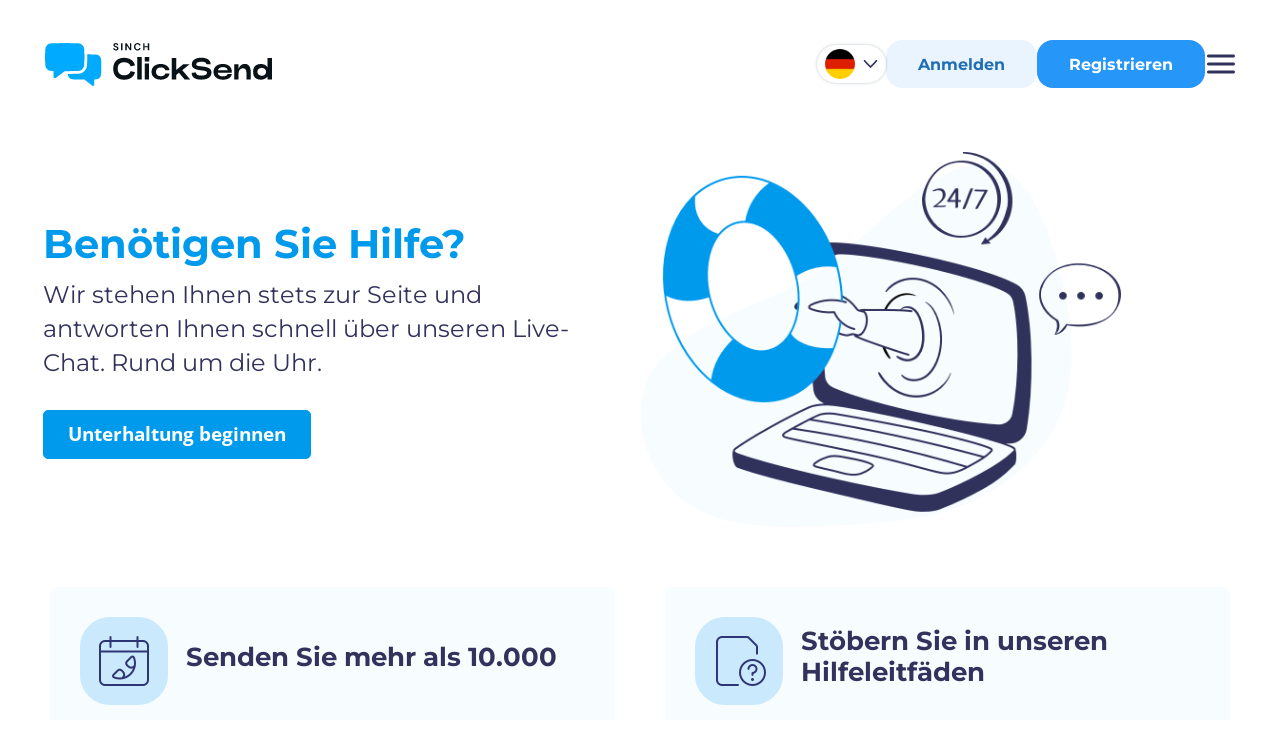

--- FILE ---
content_type: text/html; charset=UTF-8
request_url: https://www.clicksend.com/de/help/
body_size: 8125
content:
<!doctype html>
<html lang="de-DE">
<head>
    <title>Sichern Sie sich individuelle Unterstützung – ClickSend Deutschland</title>

            <meta charset="UTF-8">
        <meta name="viewport" content="width=device-width, initial-scale=1.0, maximum-scale=5.0, minimum-scale=1.0">
        <meta http-equiv="X-UA-Compatible" content="ie=edge">
        <meta name="csrf-token" content="qxP5CQHeiSfSETauKbpZIJ9noFInDAQA6AuAleDI">
        <base href="https://www.clicksend.com/de/"/>
        <meta name="description" content="Brauchen Sie Hilfe? Sie erhalten schnell Antworten über unseren rund um die Uhr verfügbaren Live-Chat. Stöbern Sie in unseren Hilfeleitfäden. Nehmen Sie an einer kostenlosen Gruppendemo teil oder buchen Sie einen Termin bei unserem Vertriebsteam."/>
                    <link rel="canonical" href="https://www.clicksend.com/de/help/"/>
        
        <meta property="og:locale" content="de_DE"/>
        <meta property="og:type" content="Webseite"/>
        <meta property="og:title" content="Sichern Sie sich individuelle Unterstützung – ClickSend"/>
        <meta property="og:description" content="Brauchen Sie Hilfe? Sie erhalten schnell Antworten über unseren rund um die Uhr verfügbaren Live-Chat. Stöbern Sie in unseren Hilfeleitfäden. Nehmen Sie an einer kostenlosen Gruppendemo teil oder buchen Sie einen Termin bei unserem Vertriebsteam."/>
        <meta property="og:url" content="https://www.clicksend.com/de/help/"/>
        <meta property="og:site_name" content="ClickSend"/>
        <meta name="twitter:card" content="Zusammenfassung"/>
        <meta name="twitter:description" content="Brauchen Sie Hilfe? Sie erhalten schnell Antworten über unseren rund um die Uhr verfügbaren Live-Chat. Stöbern Sie in unseren Hilfeleitfäden. Nehmen Sie an einer kostenlosen Gruppendemo teil oder buchen Sie einen Termin bei unserem Vertriebsteam."/>
        <meta name="twitter:title" content="Sichern Sie sich individuelle Unterstützung – ClickSend"/>
        <meta http-equiv="content-language" content="de-DE">
        <link rel="alternate" hreflang="x-default" href="https://www.clicksend.com/en/help/"/>
                                        <link rel="alternate" hreflang="en-US" href="https://www.clicksend.com/us/help/"/>
                                        <link rel="alternate" hreflang="en-AU" href="https://www.clicksend.com/au/help/"/>
                                        <link rel="alternate" hreflang="en-IN" href="https://www.clicksend.com/in/help/"/>
                                        <link rel="alternate" hreflang="en-NZ" href="https://www.clicksend.com/nz/help/"/>
                                        <link rel="alternate" hreflang="en-PH" href="https://www.clicksend.com/ph/help/"/>
                                        <link rel="alternate" hreflang="en-GB" href="https://www.clicksend.com/gb/help/"/>
                                        <link rel="alternate" hreflang="de-DE" href="https://www.clicksend.com/de/help/"/>
                                        <link rel="alternate" hreflang="sv-SE" href="https://www.clicksend.com/se/help/"/>
                                        <link rel="alternate" hreflang="es-ES" href="https://www.clicksend.com/es/help/"/>
                                        <link rel="alternate" hreflang="nb-NO" href="https://www.clicksend.com/no/help/"/>
                                        <link rel="alternate" hreflang="it-IT" href="https://www.clicksend.com/it/help/"/>
                                        <link rel="alternate" hreflang="fr-FR" href="https://www.clicksend.com/fr/help/"/>
                                        <link rel="alternate" hreflang="pt-BR" href="https://www.clicksend.com/br/help/"/>
                
        
    <!-- Favicons -->
    <link rel="apple-touch-icon" sizes="180x180" href="https://www.clicksend.com/img/favicons/apple-touch-icon.png">
    <link rel="icon" type="image/png" sizes="32x32" href="https://www.clicksend.com/img/favicons/favicon-32x32.png">
    <link rel="icon" type="image/png" sizes="16x16" href="https://www.clicksend.com/img/favicons/favicon-16x16.png">
    <link rel="manifest" href="https://www.clicksend.com/img/favicons/site.webmanifest">
    <link rel="mask-icon" href="https://www.clicksend.com/img/favicons/safari-pinned-tab.svg" color="#00a5ff">
    <meta name="apple-mobile-web-app-title" content="ClickSend">
    <meta name="application-name" content="ClickSend">
    <meta name="msapplication-TileColor" content="#00a5ff">
    <meta name="theme-color" content="#ffffff">

            <link rel="preload" href="/css/app-v3.css?id=fd80f85c2c8919f71de3" as="style" onload="this.onload=null;this.rel='stylesheet'">
        <link rel="preload" href="/css/region-select-navbar.css?id=67d6fbe0d6b91d820609" as="style" onload="this.onload=null;this.rel='stylesheet'">
        <noscript>
            <link rel="stylesheet" href="/css/app-v3.css?id=fd80f85c2c8919f71de3">
            <link rel="stylesheet" href="/css/region-select-navbar.css?id=67d6fbe0d6b91d820609">
        </noscript>
    
    
<link rel="preload" as="image" href="https://www.clicksend.com/img/img-help_header.webp" />

<link rel="preload" href="/css/help.css?id=399884232cce5a823378" as="style" onload="this.onload=null;this.rel='stylesheet'">
<link rel="stylesheet" href="/css/help.css?id=399884232cce5a823378"/>

<style>

</style>

        
    
    
        </head>
<body class="">
    <div class="main">
                <div class="help-page">
    <header class="header">
        <div class="nav-container pb-56 pb-lg-20">
    <a class="logo" href="https://www.clicksend.com/de/" aria-label="Clicksend Home"></a>
    <div class="nav-main-container">
        <nav class="nav-main">
            <div class="nav-main-mobile-header">
                <div class="nav-mobile-logo">
                    <a href="https://www.clicksend.com/de/"
                        class="mobile-menu-logo"
                        aria-label="Clicksend Home">
                    </a>
                </div>
                
                <a href="#" class="mobile-menu-close">
                    <span aria-hidden="true"></span>
                </a>
                <div class="nav-mobile-actions">
                    <a 
                        href="https://dashboard.clicksend.com/login"
                        class="btn btn-clicksend-secondary-v2 nav-login">
                        Anmelden
                    </a>
                    <a 
                        href=https://dashboard.clicksend.com/signup
                        name="sign-up" 
                        class="btn btn-clicksend-primary-v2 nav-signup">
                        Registrieren
                    </a>
                </div>
            </div>
            <div class="scroll-blur"></div>
            <ul class="nav" id="mobileNavList">
                <li class="nav-item has-dropdown">
                    <a class="nav-link nav-products" href="https://www.clicksend.com/de/products/">
                        Produkte
                        <svg
                            width="24"
                            height="24"
                            viewBox="0 0 24 24"
                            fill="none"
                            stroke="currentColor"
                            stroke-width="2"
                            stroke-linecap="round"
                            stroke-linejoin="round">
                            <polyline points="9 18 15 12 9 6"></polyline>
                        </svg>
                    </a>
                    <div class="dropdown products-dropdown">
                        <ul>
                            <li>
                                <a href="https://www.clicksend.com/de/sms/" aria-label="SMS">
                                    <img 
                                        data-src="https://www.clicksend.com/img/ic-sms_gateway.svg"
                                        class="icon lazy"
                                        width="40"
                                        height="40"
                                        alt="SMS-Gateway-Symbol">
                                </a>
                                <div>
                                    <a class="sms-gateway" href="https://www.clicksend.com/de/sms/">
                                        <span>Business SMS</span>
                                        <svg
                                            width="17"
                                            height="17"
                                            viewBox="0 0 24 24"
                                            fill="none"
                                            stroke="currentColor"
                                            stroke-width="2"
                                            stroke-linecap="round"
                                            stroke-linejoin="round">
                                            <polyline points="9 18 15 12 9 6"></polyline>
                                        </svg>
                                    </a>
                                    <p class="description">Senden und empfangen Sie SMS-Nachrichten.</p>
                                </div>
                            </li>
                                                        <li>
                                <a href="https://www.clicksend.com/de/rich-messaging/" aria-label="Rich Messaging">
                                    <img 
                                        data-src="https://www.clicksend.com/img/ic-rich_messaging.svg"    
                                        class="icon lazy"
                                        width="40"
                                        height="40"
                                        alt="Rich Messaging-Symbol">
                                </a>
                                <div>
                                    <a class="rich-messaging" href="https://www.clicksend.com/de/rich-messaging/">
                                        <span>Rich Messaging</span>
                                        <svg
                                            width="17"
                                            height="17"
                                            viewBox="0 0 24 24"
                                            fill="none"
                                            stroke="currentColor"
                                            stroke-width="2"
                                            stroke-linecap="round"
                                            stroke-linejoin="round">
                                            <polyline points="9 18 15 12 9 6"></polyline>
                                        </svg>
                                    </a>
                                    <p class="description text-left">Senden Sie über Rich-Messaging-Kanäle wie RCS und WhatsApp.</p>
                                </div>
                            </li>
                            <li>
                                <a href="https://www.clicksend.com/de/voice/" aria-label="Voice">
                                    <img 
                                        data-src="https://www.clicksend.com/img/ic-voice_gateway.svg"
                                        class="icon lazy"
                                        width="40"
                                        height="40"
                                        alt="Voice-Gateway-Symbol">
                                </a>
                                <div>
                                    <a class="voice-gateway" href="https://www.clicksend.com/de/voice/">
                                        <span>Voice</span>
                                        <svg
                                            width="17"
                                            height="17"
                                            viewBox="0 0 24 24"
                                            fill="none"
                                            stroke="currentColor"
                                            stroke-width="2"
                                            stroke-linecap="round"
                                            stroke-linejoin="round">
                                            <polyline points="9 18 15 12 9 6"></polyline>
                                        </svg>
                                    </a>
                                    <p class="description text-left">Senden Sie Text-to-Speech-Sprachanrufe.</p>
                                </div>
                            </li>
                            <li>
                                <a href="https://www.clicksend.com/de/email/" aria-label="Email">
                                    <img class="icon"
                                        width="40"
                                        height="40"
                                        src="https://www.clicksend.com/img/ic-email_gateway.svg"
                                        alt="E-Mail-Gateway-Symbol">
                                </a>
                                <div>
                                    <a class="email-gateway" href="https://www.clicksend.com/de/email/">
                                        <span>Transaktionale E-Mail</span>
                                        <svg
                                            width="17"
                                            height="17"
                                            viewBox="0 0 24 24"
                                            fill="none"
                                            stroke="currentColor"
                                            stroke-width="2"
                                            stroke-linecap="round"
                                            stroke-linejoin="round">
                                            <polyline points="9 18 15 12 9 6"></polyline>
                                        </svg>
                                    </a>
                                    <p class="description text-left">Senden Sie transaktionale-E-Mails.</p>
                                </div>
                            </li>
                            <li>
                                <a href="https://www.clicksend.com/de/fax/" aria-label="Fax">
                                    <img
                                        data-src="https://www.clicksend.com/img/ic-fax_gateway.svg"
                                        class="icon lazy"
                                        width="40"
                                        height="40"
                                        data-rjs="2"
                                        alt="Fax-Gateway-Symbol">
                                </a>
                                <div>
                                    <a class="fax" href="https://www.clicksend.com/de/fax/">
                                        <span>Fax-Gateway</span>
                                        <svg
                                            width="17"
                                            height="17"
                                            viewBox="0 0 24 24"
                                            fill="none"
                                            stroke="currentColor"
                                            stroke-width="2"
                                            stroke-linecap="round"
                                            stroke-linejoin="round">
                                            <polyline points="9 18 15 12 9 6"></polyline>
                                        </svg>
                                    </a>
                                    <p class="description text-left">Senden und empfangen Sie Faxe.</p>
                                </div>
                            </li>
                            <li>
                                <a href="https://www.clicksend.com/de/post/" aria-label="Post">
                                    <img 
                                        data-src="https://www.clicksend.com/img/ic-online_post.svg"
                                        class="icon lazy"
                                        width="40"
                                        height="40"
                                        alt="Online-Post-Symbol">
                                </a>
                                <div>
                                    <a class="post" href="https://www.clicksend.com/de/post/">
                                        <span>Online-Postversand</span>
                                        <svg
                                            width="17"
                                            height="17"
                                            viewBox="0 0 24 24"
                                            fill="none"
                                            stroke="currentColor"
                                            stroke-width="2"
                                            stroke-linecap="round"
                                            stroke-linejoin="round">
                                            <polyline points="9 18 15 12 9 6"></polyline>
                                        </svg>
                                    </a>
                                    <p class="description text-left">Senden Sie Briefe und Postkarten über die Cloud.</p>
                                </div>
                            </li>
                        </ul>
                    </div>
                </li>
                <li class="nav-item">
                    <a class="nav-link"
                        href="https://integrations.clicksend.com/"
                        target="_blank"
                        rel="noopener">
                        Integrationen
                    </a>
                </li>
                <li class="nav-item">
                    <a class="nav-link" href="https://developers.clicksend.com" target="_blank" rel="noopener">Entwickler</a>
                </li>
                <li class="nav-item">
                    <a class="nav-link" href="https://www.clicksend.com/de/pricing/">Preise</a>
                </li>
                <li class="nav-item has-dropdown border-bottom-0">
                    <a class="nav-link nav-resources" href="#">
                        Ressourcen
                        <svg
                            width="24"
                            height="24"
                            viewBox="0 0 24 24"
                            fill="none"
                            stroke="currentColor"
                            stroke-width="2"
                            stroke-linecap="round"
                            stroke-linejoin="round">
                            <polyline points="9 18 15 12 9 6"></polyline>
                        </svg>
                    </a>
                    <div class="dropdown resources-dropdown">
                        <ul>
                            <li>
                                <a 
                                    href="https://try.clicksend.com/en/smb-sms-guide/" 
                                    aria-label="The 2025 Guide to SMS for SMBs">
                                    <img 
                                        class="icon lazy"
                                        width="46"
                                        height="46"
                                        data-src="https://www.clicksend.com/img/ic-sms-guide-2023.svg"
                                        alt="The 2025 Guide to SMS for SMBs">
                                </a>
                                <div>
                                    <a class="font-size-18 text-astronaut d-flex align-items-center" 
                                        href="https://try.clicksend.com/en/smb-sms-guide/">
                                        <span>The 2025 Guide to SMS for SMBs</span>
                                        <svg
                                            width="17"
                                            height="17"
                                            viewBox="0 0 24 24"
                                            fill="none"
                                            stroke="currentColor"
                                            stroke-width="2"
                                            stroke-linecap="round"
                                            stroke-linejoin="round">
                                            <polyline points="9 18 15 12 9 6"></polyline>
                                        </svg>
                                    </a>
                                    <p class="description text-left d-none d-xxl-block"> 
                                        Bringen Sie Ihr Unternehmen vom Aufbau bis zum SMS-Erfolg im Jahr 2025.
                                    </p>
                                </div>
                            </li> <!-- sms for smbs !-->
                            <li>
                                <a 
                                    href="https://try.clicksend.com/en/marketers-sms-guide/"
                                    aria-label="SMS Guide 2025">
                                    <img 
                                        class="icon lazy" 
                                        width="46" 
                                        height="46" 
                                        data-src="https://www.clicksend.com/img/ic-sms-guide-2023.svg"
                                        src="https://www.clicksend.com/img/ic-sms-guide-2023.svg"
                                        alt="The SMS Marketing Guide for 2025">
                                </a>
                                <div>
                                    <a 
                                        class="font-size-18 text-astronaut d-flex align-items-center"
                                        href="https://try.clicksend.com/en/marketers-sms-guide/">
                                        <span>
                                            The SMS Marketing Guide for 2025
                                        </span>
                                        <svg width="17" height="17" viewBox="0 0 24 24" fill="none" stroke="currentColor" stroke-width="2"
                                            stroke-linecap="round" stroke-linejoin="round">
                                            <polyline points="9 18 15 12 9 6"></polyline>
                                        </svg>
                                    </a>
                                    <p class="description text-left d-none d-xxl-block">
                                        Master the essentials of SMS marketing in 2025.
                                    </p>
                                </div>
                            </li> <!-- sms for sms marketing !-->
                            <li>
                                <a href="https://www.clicksend.com/de/solutions/" aria-label="Solutions">
                                    <img class="icon lazy"
                                        width="46"
                                        height="46"
                                        data-src="https://www.clicksend.com/img/ic-solutions.svg"
                                        alt="Lösungssymbol">
                                </a>
                                <div>
                                    <a class="font-size-18 text-astronaut d-flex align-items-center" href="https://www.clicksend.com/de/solutions/">
                                        <span>Lösungen</span>
                                        <svg
                                            width="17"
                                            height="17"
                                            viewBox="0 0 24 24"
                                            fill="none"
                                            stroke="currentColor"
                                            stroke-width="2"
                                            stroke-linecap="round"
                                            stroke-linejoin="round">
                                            <polyline points="9 18 15 12 9 6"></polyline>
                                        </svg>
                                    </a>
                                    <p class="description">Entdecken Sie, wie unsere Produkte den üblichen Anforderungen Ihres Unternehmens gerecht werden können.</p>
                                </div>
                            </li>
                            <li>
                                <a href="https://www.clicksend.com/de/industries/" aria-label="Industries">
                                    <img class="icon lazy"
                                        width="46"
                                        height="46"
                                        data-src="https://www.clicksend.com/img/ic-industries.svg"
                                        alt="Branchen-Symbol">
                                </a>
                                <div>
                                    <a class="font-size-18 text-astronaut d-flex align-items-center" href="https://www.clicksend.com/de/industries/">
                                        <span>Branchen</span>
                                        <svg
                                            width="17"
                                            height="17"
                                            viewBox="0 0 24 24"
                                            fill="none"
                                            stroke="currentColor"
                                            stroke-width="2"
                                            stroke-linecap="round"
                                            stroke-linejoin="round">
                                            <polyline points="9 18 15 12 9 6"></polyline>
                                        </svg>
                                    </a>
                                    <p class="description">Entdecken Sie, wie Ihre Branche unser SMS-Gateway nutzt.</p>
                                </div>
                            </li>
                            <li>
                                <a href="https://help.clicksend.com" aria-label="Help Guides">
                                    <img class="icon lazy"
                                        width="46"
                                        height="46"
                                        data-src="https://www.clicksend.com/img/ic-help_guides.svg"
                                        alt="Hilfe-Leitfäden-Symbol">
                                </a>
                                <div>
                                    <a class="font-size-18 text-astronaut d-flex align-items-center" href="https://help.clicksend.com">
                                        <span>Hilfe-Leitfäden</span>
                                        <svg
                                            width="17"
                                            height="17"
                                            viewBox="0 0 24 24"
                                            fill="none"
                                            stroke="currentColor"
                                            stroke-width="2"
                                            stroke-linecap="round"
                                            stroke-linejoin="round">
                                            <polyline points="9 18 15 12 9 6"></polyline>
                                        </svg>
                                    </a>
                                    <p class="description">Entdecken Sie unsere einfachen Leitfäden, Tipps und Hilfsmaterialien.</p>
                                </div>
                            </li>
                            <li>
                                <a href="https://blog.clicksend.com" aria-label="Blog">
                                    <img class="icon lazy"
                                        width="46"
                                        height="46"
                                        data-src="https://www.clicksend.com/img/ic-blog.svg"
                                        alt="Blog-Symbol">
                                </a>
                                <div>
                                    <a class="font-size-18 text-astronaut d-flex align-items-center" href="https://blog.clicksend.com">
                                        <span>Blog</span>
                                        <svg
                                            width="17"
                                            height="17"
                                            viewBox="0 0 24 24"
                                            fill="none"
                                            stroke="currentColor"
                                            stroke-width="2"
                                            stroke-linecap="round"
                                            stroke-linejoin="round">
                                            <polyline points="9 18 15 12 9 6"></polyline>
                                        </svg>
                                    </a>
                                    <p class="description">Halten Sie sich auf dem Laufenden mit aufschlussreichen und umfassenden Inhalten.</p>
                                </div>
                            </li>
                            <li>
                                <a href="https://www.youtube.com/c/ClickSend" aria-label="Videos">
                                    <img class="icon lazy"
                                        width="46"
                                        height="46"
                                        data-src="https://www.clicksend.com/img/ic-videos.svg"
                                        alt="Video-Symbol">
                                </a>
                                <div>
                                    <a class="font-size-18 text-astronaut d-flex align-items-center" href="https://www.youtube.com/c/ClickSend">
                                        <span>Videos</span>
                                        <svg
                                            width="17"
                                            height="17"
                                            viewBox="0 0 24 24"
                                            fill="none"
                                            stroke="currentColor"
                                            stroke-width="2"
                                            stroke-linecap="round"
                                            stroke-linejoin="round">
                                            <polyline points="9 18 15 12 9 6"></polyline>
                                        </svg>
                                    </a>
                                    <p class="description">Entdecken Sie hilfreiche und informative Videoinhalte.</p>
                                </div>
                            </li>
                            <li>
                                <a href="https://www.clicksend.com/de/help/" aria-label="Contact Us">
                                    <img class="icon lazy"
                                        width="46"
                                        height="46"
                                        data-src="https://www.clicksend.com/img/ic-contact_us.svg"
                                        alt="Kontakt-Symbol">
                                </a>
                                <div>
                                    <a class="font-size-18 text-astronaut d-flex align-items-center" href="https://www.clicksend.com/de/help/">
                                        <span>Kontaktieren Sie uns</span>
                                        <svg
                                            width="17"
                                            height="17"
                                            viewBox="0 0 24 24"
                                            fill="none"
                                            stroke="currentColor"
                                            stroke-width="2"
                                            stroke-linecap="round"
                                            stroke-linejoin="round">
                                            <polyline points="9 18 15 12 9 6"></polyline>
                                        </svg>
                                    </a>
                                    <p class="description">Sprechen Sie mit unseren hervorragenden Vertriebs- und Kundendienstmitarbeitern.</p>
                                </div>
                            </li>
                        </ul>
                    </div>
                </li>
                <li class="nav-item mobile-country-dropdown mt-2 mb-2">
                    <div class="container-select" id="mobileDropdownOption">
                        <div class="text">
                                                        <img 
                                src="https://www.clicksend.com/img/ic-shared_de_flag.webp" 
                                class="img-fluid" 
                                alt="..." 
                                width="50" 
                                height="50" 
                            />

                            <span class="locale-title">
                                Deutsch – Deutschland
                            </span>
                        </div>

                        <svg width="24" height="24" viewBox="0 0 24 24" fill="none" stroke="currentColor" stroke-width="2" stroke-linecap="round" stroke-linejoin="round">
                            <polyline points="9 18 15 12 9 6"></polyline>
                        </svg>
                    </div>
                    <div id="mobileCountryList" class="country-list-wrapper d-none">

                        <div class="search-container">
                            <input 
                                class="search-input" 
                                type="text"
                                id="mobileSearchInput" 
                                autocomplete="off" 
                            />
                            <svg class="search-icon" xmlns="http://www.w3.org/2000/svg" viewBox="0 0 24 24">
                                <circle cx="10.5" cy="10.5" r="7.5"></circle>
                                <path d="M21 21l-5.2-5.2"></path>
                            </svg>
                        </div>
                        <ul class="country-list" id="mobileCountryItems">
                        </ul>
                    </div>
                </li>
            </ul>
            <div class="scroll-blur-bottom"></div>
        </nav>
    </div>
    <div class="nav-right">
        <div class="extra-nav-item">
            <div class="dropdown country-dropdown" id="countryDropdownContainer">
                <button 
                    class="btn btn-sm btn-outline-secondary" 
                    type="button" 
                    id="countryDropdown"
                >
                    <div class="d-flex align-items-center">
                        <img 
                            src="https://www.clicksend.com/img/ic-shared_de_flag.webp" 
                            id="countryFlag"
                            width="30" 
                            height="30"
                            class="mr-2"
                            alt="..."  />
                        <svg id="chevronIcon" xmlns="http://www.w3.org/2000/svg" width="15" height="8" viewBox="0 0 17 10">
                            <defs>
                                <clipPath id="a"><path d="M414,0 L414,896 L0,896 L0,0 L414,0 Z"/></clipPath>
                            </defs>
                            <g clip-path="url(#a)" transform="translate(-350 -565)">
                                <path fill="none" stroke="#31315C" stroke-linecap="round" stroke-linejoin="round" stroke-width="2" d="M0,0 L7.5,7.89473684 L15,0" transform="translate(351 566)"/>
                            </g>
                        </svg>
                    </div>
                </button>
                <div class="dropdown-menu" aria-labelledby="countryDropdown">
                    <div class="search-container">
                        <input 
                            class="search-input" 
                            type="text" 
                            id="countrySearchInput" 
                            autocomplete="off" 
                        />
                        <svg class="search-icon" xmlns="http://www.w3.org/2000/svg" width="14" height="13" viewBox="0 0 14 13">
                            <defs>
                                <clipPath id="a"><path d="M377,0L377,670L0,670L0,0L377,0Z"/></clipPath>
                                <clipPath id="b"><path d="M186,0C188.761424,0,191,2.23857625,191,5L191,499C191,501.761424,188.761424,504,186,504L5,504C2.23857625,504,0,501.761424,0,499L0,5C0,2.23857625,2.23857625,0,5,0L186,0Z"/></clipPath>
                            </defs>
                            <g clip-path="url(#a)" transform="translate(-247 -92)">
                                <g clip-path="url(#b)" transform="translate(93 74)">
                                    <g transform="translate(155 19)">
                                        <path fill="none" stroke="#3E3671" stroke-miterlimit="10" d="M5,10C7.76142375,10,10,7.76142375,10,5C10,2.23857625,7.76142375,0,5,0C2.23857625,0,0,2.23857625,0,5C0,7.76142375,2.23857625,10,5,10Z"/>
                                        <path fill="none" stroke="#3E3671" stroke-linecap="round" stroke-miterlimit="10" d="M0,0L3,3" transform="translate(9 9)"/>
                                    </g>
                                </g>
                            </g>
                        </svg>
                    </div>

                    <div id="countryList">
                    </div>
                    <div class="blur-bottom"></div>
                </div>
            </div>
        </div>
        <div class="extra-nav-item">
            <a href="https://dashboard.clicksend.com/login" class="btn-clicksend-secondary-v2 nav-talk-to-expert">
                Anmelden
            </a>
        </div>
        <div class="extra-nav-item extra-nav-last-item">
            <a href="https://dashboard.clicksend.com/signup" name="sign-up" class="btn-clicksend-primary-v2 nav-signup">
                Registrieren
            </a>
        </div>
        <div>
            <a href="#" class="mobile-menu-trigger" aria-label="Mobile Menu Trigger"></a>
        </div>
    </div>
</div>

        <section class="section hero-section">
            <div class="container-fluid">
                <div class="row">
                    <div class="hero-col col-right">
                        <img 
                            src="https://www.clicksend.com/img/img-help_header.webp"
                            width="481"
                            height="378"
                            class="img-fluid"
                            alt="Rund um die Uhr verfügbarer Online-Chat mit schnellem Support"
                        >
                    </div>

                    <div class="hero-col col-left">
                        <div>
                            <h1 class="hero-title">
                            Benötigen Sie Hilfe?
                            </h1>

                            <p class="hero-subtitle">
                                Wir stehen Ihnen stets zur Seite und antworten Ihnen schnell über unseren Live-Chat. Rund um die Uhr.
                            </p>

                            <button id="openChat" class="btn btn-clicksend-primary">
                                Unterhaltung beginnen
                            </button>
                        </div>
                    </div>
                </div>
            </div>
        </section>
    </header>

    <section class="section features-section">
        <div class="container-fluid">
            <div class="grid-boxes">
                <div class="box-item">
                    <div class="box-header">
                        <img 
                            data-src="https://www.clicksend.com/img/ic-help_bookameeting.webp"
                            src="https://www.clicksend.com/img/ic-help_bookameeting.webp"
                            width="88"
                            height="88"
                            class="lazy box-img"
                            alt="Bild mit Kalender und Telefon"
                        />
                        <h2 class="box-title">Senden Sie mehr als 10.000</h2>
                    </div>
                    <p class="box-description">
                        Sie möchten in großem Umfang versenden? Unser Team kann Sie dabei unterstützen. Darüber hinaus profitieren Sie von Preisen für große Sendekampagnen.
                    </p>
                    <button class="btn btn-clicksend-secondary" id="bookAMeetingBtn">
                        Meeting vereinbaren
                    </button>
                </div>
                <div class="box-item">
                    <div class="box-header">
                        <img 
                            data-src="https://www.clicksend.com/img/ic-help_search-guides.webp"
                            src="https://www.clicksend.com/img/ic-help_search-guides.webp"
                            width="88"
                            height="88"
                            class="lazy box-img"
                            alt="Bild mit Dokument und einem Fragezeichen"
                        />
                        <h2 class="box-title">Stöbern Sie in unseren Hilfeleitfäden</h2>
                    </div>
                    <p class="box-description">
                        Antworten finden Sie in unseren Hilfeleitfäden. Durchsuchen Sie Hunderte von Artikeln in unserer Wissensdatenbank.
                    </p>
                    <a href="https://help.clicksend.com/" class="btn btn-clicksend-secondary">
                        Hilfeleitfäden durchsuchen
                    </a>
                </div>
                <div class="box-item">
                    <div class="box-header">
                        <img 
                            data-src="https://www.clicksend.com/img/ic-help_join-demo.webp"
                            src="https://www.clicksend.com/img/ic-help_join-demo.webp"
                            width="88"
                            height="88"
                            class="lazy box-img"
                            alt="Bild einer Eintrittskarte"
                        />
                        <h2 class="box-title">An kostenloser Demo teilnehmen</h2>
                    </div>
                    <p class="box-description">
                        Erhalten Sie eine Tour mit einer kostenlosen Gruppendemo – stellen Sie Fragen und erhalten Sie eine persönliche Beratung.
                    </p>
                    <a href="https://try.clicksend.com/en/book-a-demo/" class="btn btn-clicksend-secondary">
                        Nehmen Sie an einer Demo teil
                    </a>
                </div>
                <div class="box-item">
                    <div class="box-header">
                        <img 
                            data-src="https://www.clicksend.com/img/ic-help_diy.svg"
                            src="https://www.clicksend.com/img/ic-help_diy.svg"
                            width="88"
                            height="88"
                            class="lazy box-img"
                            alt="Bild eines Videogruppenanrufs"
                        />
                        <h2 class="box-title">Probieren Sie es selbst mit einer kostenlosen Probeversion aus</h2>
                    </div>
                    <p class="box-description">
                        Gehen Sie direkt zum angenehmen Teil über. Testen Sie ClickSend kostenlos mit einer 14-tägigen Testversion, keine Kreditkarte erforderlich. Beginnen Sie noch heute, Nachrichten zu versenden.
                    </p>
                    <a href="https://dashboard.clicksend.com/signup/" class="btn btn-clicksend-secondary">
                        Kostenlos testen
                    </a>
                </div>
            </div>
        </div>
    </section>

    <section>
        <div id="bookAMeetingModal" class="modal-help">
            <div class="modal-content">
                <div class="close-btn" >
                    <img data-src="https://www.clicksend.com/img/modal-close.svg"
                        src="https://www.clicksend.com/img/modal-close.svg" 
                        width="10"
                        height="10"
                        class="lazy"
                        id="closeModal"
                    />
                </div>
                
                <div class="modal-title">Eine demo buchen</div>
                <div class="alert alert-danger d-none" id="errorMessage"></div>
                <div class="alert alert-success d-none" id="successMessage"></div>

                <form id="bookADemoForm">
                    <div class="form-group">
                        <label for="firstName">Vornamen</label>
                        <input type="text" id="firstName" placeholder="Bitte Vornamen eingeben">
                    </div>

                    <div class="form-group">
                        <label for="lastName">Nachname</label>
                        <input type="text" id="lastName" placeholder="Bitte Nachname eingeben">
                    </div>

                    <div class="form-group">
                        <label for="email">E-Mail</label>
                        <input type="email" id="email" placeholder="Bitte E-Mail eingeben">
                    </div>

                    <div class="form-group d-none">
                        <input type="hidden" id="locale" value="de" />
                    </div>

                    <div class="submit-container">
                        <button type="submit" class="btn btn-clicksend-primary" id="bookAMeetingModalSubmitBtn">
                            Buchen Sie eine Zeit
                        </button>
                    </div>
                </form>
            </div>
        </div>
    </section>
</div>
        
                    <footer>
    <div class="footer-box footer-brand">
        <a href="https://www.clicksend.com/de/" aria-label="ClickSend Home">
            <img 
                data-src="https://www.clicksend.com/img/img-shared-logo_footer.svg"
                src="https://www.clicksend.com/img/img-shared-logo_footer.svg"
                width="164"
                height="30"
                class="lazy"
                alt="ClickSend Fußzeile Logo" />
        </a>
        <p class="font-size-13 mt-3 mb-1">
            <img 
                    src="https://www.clicksend.com/img/ic-feather-location-arrow.svg"
                    width="10"
                    height="10"
                    alt="ic-feather-location-arrow">
            &nbsp;<a class="text-hover-oxford-blue text-oxford-blue" href="https://www.clicksend.com/de/region-select/">Deutsch (Deutschland)</a></p>
        <div class="font-size-13 mb-1 d-flex">
            <div>
                <img 
                    src="https://www.clicksend.com/img/ic-feather-office-building.svg"
                    width="11"
                    height="11"
                    alt="ic-feather-office-building">
            </div>
            &nbsp;&nbsp;
            <div class="text-oxford-blue footer-address">
                                    <p class="mb-0">
                        Sinch ClickSend Deutschland
                    </p>
                    <p class="mb-0">
                        1st Floor, Viking House, John Roberts Business Park, Pean Hill, Canterbury CT5 3BJ
                    </p>
                                
            </div>
        </div>
    </div>
    <div class="footer-box">
        <p class="footer-title">Unternehmen</p>
        <ul class="footer-links">
            <li><a href="https://www.clicksend.com/de/company/">Über uns</a></li>
            <li><a href="https://www.clicksend.com/de/careers/">Careers</a></li>
            <li><a href="https://www.clicksend.com/de/partners-and-resellers/">Partner</a></li>
        </ul>
    </div>
    <div class="footer-box">
        <p class="footer-title">Produkte</p>
        <ul class="footer-links">
            <li><a href="https://www.clicksend.com/de/sms/">SMS</a></li>
                        <li><a href="https://www.clicksend.com/de/rich-messaging/">Rich Messaging</a></li>
            <li><a href="https://www.clicksend.com/de/email/">E-Mail</a></li>
            <li><a href="https://www.clicksend.com/de/voice/">Voice</a></li>
            <li><a href="https://www.clicksend.com/de/fax/">Fax</a></li>
            <li><a href="https://www.clicksend.com/de/post/">Post</a></li>
        </ul>
    </div>
    <div class="footer-box">
        <p class="footer-title">Preise</p>
        <ul class="footer-links">
            <li>
                <a href="https://www.clicksend.com/de/pricing/de/#sms">
                                            SMS Pricing
                                    </a>
            </li>
            <li><a href="https://www.clicksend.com/de/pricing/de/#rich-messaging">Preise für Rich Messaging</a></li>
            <li><a href="https://www.clicksend.com/de/pricing/de/#email">Preise für E-Mail</a></li>
            <li><a href="https://www.clicksend.com/de/pricing/de/#voice">Preise Sprachdienste</a></li>
            <li><a href="https://www.clicksend.com/de/pricing/de/#fax">Preise für Fax</a></li>
            <li><a href="https://www.clicksend.com/de/pricing/de/#post">Preise Postversand</a></li>
        </ul>
    </div>
    <div class="footer-box">
        <p class="footer-title">API &amp; Unterlagen</p>
        <ul class="footer-links">
            <li><a href="https://blog.clicksend.com" target="_blank" rel="noopener">Blog</a></li>
            <li><a href="https://developers.clicksend.com" target="_blank" rel="noopener">API-Dokumente</a></li>
            <li><a href="https://developers.clicksend.com" target="_blank" rel="noopener">Entwicklerportal</a></li>
            <li><a href="https://www.clicksend.com/de/security/">Sicherheit</a></li>
            <li><a href="https://trust.sinch.com/?product=clicksend">Trust Centre</a></li>
            <li><a href="https://help.clicksend.com" target="_blank" rel="noopener">Wissensbasis</a></li>
        </ul>
    </div>
    <div class="footer-box">
        <p class="footer-title">Kontaktieren Sie uns</p>
        <ul class="footer-links">
            <li><a href="https://www.clicksend.com/de/help/">Support</a></li>
            <li><a href="https://status.clicksend.com/" target="_blank" rel="noopener">Servicestatus</a></li>
            <li><a href="https://www.clicksend.com/de/legal/">Rechtliches / GDPR   </a></li>
                    </ul>
        <ul class="nav mt-16 social-media">
            <li class="mr-15 mb-13">
                <a href="https://twitter.com/ClickSendSMS" aria-label="Twitter" target="_blank" rel="noopener">
                    <img data-src="https://www.clicksend.com/img/ic-shared-social_x-twitter.png"
                        class="lazy"
                        width="18"
                        height="18"
                        data-rjs="2"
                        alt='Verbinden Sie sich mit ClickSend auf Twitter'
                        title='Verbinden Sie sich mit ClickSend auf Twitter'>
                
                </a>
            </li>
            <li class="mr-15 mb-13">
                <a href="https://www.linkedin.com/company/clicksend" aria-label="LinkedIn" target="_blank" rel="noopener">
                    <img data-src="https://www.clicksend.com/img/ic-shared-social_linkedin.png"
                        class="lazy"
                        width="22"
                        height="20"
                        data-rjs="2"
                        alt='Verbinden Sie sich mit ClickSend auf LinkedIn'
                        title='Verbinden Sie sich mit ClickSend auf LinkedIn'>
                
                </a>
            </li>
            <li class="mr-15 mb-13">
                <a href="https://www.facebook.com/Click.Send.SMS" aria-label="Facebook" target="_blank" rel="noopener">
                    <img data-src="https://www.clicksend.com/img/ic-shared-social_facebook.png"
                        class="lazy"
                        width="10"
                        height="18"
                        data-rjs="2"
                        alt='Verbinden Sie sich mit ClickSend auf Facebook'
                        title='Verbinden Sie sich mit ClickSend auf Facebook'>
                
                </a>
            </li>
            <li class="mr-15 mb-13">
                <a href="https://www.instagram.com/clicksend/" aria-label="Instagram" target="_blank" rel="noopener">
                    <img data-src="https://www.clicksend.com/img/ic-shared-social_instagram.svg"
                        class="lazy"
                        width="21"
                        height="18"
                        data-rjs="2"
                        alt='Verbinden Sie sich mit ClickSend auf Instagram'
                        title='Verbinden Sie sich mit ClickSend auf Instagram'>
                
                </a>
            </li>
        </ul>
    </div>
</footer>
<div class="text-center mb-3"><span class="font-size-13"><a class="text-martinique mr-2 font-weight-bold privacy-and-legal" href="https://www.clicksend.com/de/legal/">Datenschutz &amp; Rechtliches</a></span><span class="font-size-13 text-oxford-blue mt-0 text-center">&copy; 2025 ClickSend</span></div> 
         
    </div>

    <!-- 3rd Party Libraries -->
    <script async>
    var ENV = "production";
    var BASE_URL = "https://www.clicksend.com/de/";
    var AJAX_URL = BASE_URL ? BASE_URL.slice(0, -1) : '';
    var API_URL = "https://rest.clicksend.com";
    var PUBLIC_DASHBOARD_URL = "https://dashboard.clicksend.com";
    var LIVECHAT_LICENSE = "8899134";
    var GTM_TOKEN = "GTM-T7G977";
    var CONTINENT = `NA`;
    var IS_HELP_PAGE = window.location.pathname.includes('/help/') ? true : false;
    var LOCALE = "de";
    


    // GTM
    (function (w, d, s, l, i) {
        w[l] = w[l] || [];
        w[l].push({
            'gtm.start':
                new Date().getTime(), event: 'gtm.js'
        });
        var f = d.getElementsByTagName(s)[0],
            j = d.createElement(s), dl = l != 'dataLayer' ? '&l=' + l : '';
        j.async = true;
        j.src =
            'https://www.googletagmanager.com/gtm.js?id=' + i + dl;
        f.parentNode.insertBefore(j, f);
    })(window, document, 'script', 'dataLayer', GTM_TOKEN);
    
    </script>
    <script src="/js/send-to-analytics.min.js?id=22ecb8cc3e31e5282ed7" defer></script>
    <script src="/js/app-v3.js?id=c114275bc45a17dbfbfe" defer></script>
    
    <!-- Page Specific Scripts -->
    <script src="https://js.chilipiper.com/marketing.js" type="text/javascript" async></script>
<script src="/js/help.js?id=fe3575ff206eb71e478d" defer></script>
<script type="text/javascript" defer>

const intercomButton = document.getElementById('openChat');
let intercomCheckInterval = null;

intercomButton.addEventListener('click', function () {
    if (intercomCheckInterval) {
        return;
    }

    const checkAndShowIntercom = () => {
        if (typeof window.Intercom !== 'undefined') {
            window.Intercom('show');
            clearInterval(intercomCheckInterval);
            intercomCheckInterval = null;
            console.log('Intercom initialized and show executed!');
        } else {
            console.log('Intercom not initialized yet. Will retry...');
        }
    };

    checkAndShowIntercom();
    intercomCheckInterval = setInterval(checkAndShowIntercom, 500); 
});

</script>
        
     <!-- Image Lazy Load -->
    <script src="/js/intersection-observer.js?id=749aaec4511cabfe8ea3" defer></script>
    <script src="/js/lazyload.js?id=cc7723e1a2f979598616" defer></script>
    <script src="/js/region-select-navbar.min.js?id=13404375a9dfd5dd2890" defer></script>
    <script defer>        
        document.addEventListener('DOMContentLoaded', function() {
            var ll = new LazyLoad();

            AnalyticsModule.initPageDetailTracking();
        });
    </script>
</body>
</html>

--- FILE ---
content_type: text/css
request_url: https://www.clicksend.com/css/app-v3.css?id=fd80f85c2c8919f71de3
body_size: 13583
content:
/*!
 * Bootstrap v4.6.0 (https://getbootstrap.com/)
 * Copyright 2011-2021 The Bootstrap Authors
 * Copyright 2011-2021 Twitter, Inc.
 * Licensed under MIT (https://github.com/twbs/bootstrap/blob/main/LICENSE)
 */:root{--blue:#007bff;--indigo:#6610f2;--purple:#6f42c1;--pink:#e83e8c;--red:#dc3545;--orange:#fd7e14;--yellow:#ffc107;--green:#28a745;--teal:#20c997;--cyan:#17a2b8;--gray:#6c757d;--gray-dark:#343a40;--mona-lisa:#fa9;--cotton-candy:#ffb8f4;--malibu:#7ecafb;--bali-hai3:#8ca0b5;--input-bg:#fbfbfb;--search-bg:#f8fcff;--line:#f7f7f7;--highlight-blue:#47b3f9;--pricing-table-head:#4978fa;--pricing-table-row-odd:#f3f9fe;--persian-rose2:#f72ca6;--astronaut2:#2d3676;--cerulean2:#009aed;--mariner2:#1f78b8;--mariner3:#2077b8;--allports:#0068a1;--red-violet:#cf1868;--electric-violet3:#864bff;--electric-violet4:#5300fe;--carnation2:#f6694b;--pomegranate:#e9320c;--rose-bud-cherry:#8a1046;--puerto-rico:#43c59e;--lochinvar:#2c8f72;--razmatazz:#e30a85;--cardinal-pink:#9a075a;--sea-buckthorn:#f6ae2d;--meteor:#ce8709;--east-bay:#3e3771;--picton-blue:#359ee5;--aqua-haze:#f4f6f9;--gallery:#f0f0f0;--heliotrope:#a959ff;--cyan-aqua:#14e0ff;--lynch:#6b7399;--selago:#f6f8fe;--lochmara:#0289d2;--cinderella:#fcdad3;--pig-pink:#fdd9ee;--punch:#dc3545;--silver-chalice:#ababab;--boulder:#7e7c7c;--jelly-bean:#25669e;--nobel:#b4b4b4;--nevada:#6d7278;--portage:#8686e8;--lavender:#c855d7;--lavender-blush:#ffebf6;--colombia-blue:#ccdeed;--space-cadet:#28284b;--charcoal:#323f4e;--rich-black:#081217;--river-valley:#93a5b4;--gibraltar-sea:#163958;--abyssal-anchorfish-blue:#182b34;--fly-by-night:#475c66;--harrows-gate:#7c8b92;--baby-blue:#e9f4fe;--blue-berry:#2293c3;--primary:#007bff;--secondary:#6c757d;--success:#28a745;--info:#17a2b8;--warning:#ffc107;--danger:#dc3545;--light:#f8f9fa;--dark:#343a40;--sms:#47b4f9;--mms:#420fb7;--voice:#e588d8;--email:#74efcf;--fax:#c15bda;--post:#fbc98e;--flyers:#fd8671;--flyers1:#ff866d;--white:#fff;--martinique:#32325c;--bali-hai:#323f4e;--bali-hai2:#f3f8fd;--maya-blue:#47b4f9;--maya-blue-btn:#4d7df6;--alice-blue:#f8fbff;--alice-blue2:#f7fcff;--salmon:#fbc98e;--salmon1:#f9b25f;--salmon-btn:#fd8671;--medium-orchid:#c15bda;--medium-orchid1:#da56c8;--clicksend-blue:#025de6;--text-color:#323f4e;--shocking:#e588d8;--cotton-candy1:#ff9aef;--spray:#74efcf;--spray1:#38e8ba;--breakdown-bg:#f3f9fe;--hero:#31315c;--gettingstarted-btn:#47b4f9;--mustard:#ffd44f;--bright-turquoise:#32e2f5;--hollywood-cerise:#ca00c2;--hollywood-cerise2:#cc00ab;--cerise:#e648ad;--cerise2:#e837a4;--cerise3:#d748b0;--cerise4:#d64ab2;--cerise5:#d749b0;--medium-purple:#a75fe5;--medium-purple2:#a14dea;--lavender-rose:#ff9aef;--dodger-blue:#46b7fa;--electric-violet:#792bfb;--electric-violet2:#c109c6;--turquoise:#37e7b7;--gull-gray:#99a8b7;--sandy-brown:#f5a960;--sandy-brown2:#f38c6e;--froly:#f67b7a;--froly2:#f4737d;--froly3:#f58474;--froly4:#f56a82;--froly5:#f36c80;--french-pass:#cbe9fd;--french-rose:#f5548e;--french-rose2:#f34993;--french-rose3:#f3598a;--french-rose4:#f3598b;--french-rose5:#f24993;--french-rose6:#f24395;--violet-red:#f23f97;--violet-red2:#f33a9b;--violet-red3:#f03799;--violet-red4:#f2309f;--persian-rose:#f534a0;--brilliant-rose:#eb33a4;--amethyst:#a858d5;--astronaut:#2f3676;--cerulean:#098be2;--carnation:#ef5156;--mountain-meadow:#129c74;--west-side:#e17800;--polar:#f3f9fd;--blue-ribbon:#025de6;--oxford-blue:#323f4e;--mariner:#2469c4;--american-blue:#2f3676;--bright-gray:#eaeaea;--chinese-silver:#cccc;--breakpoint-xs:0;--breakpoint-sm:576px;--breakpoint-md:768px;--breakpoint-lg:992px;--breakpoint-xl:1200px;--breakpoint-xxl:1600px;--font-family-sans-serif:"Open Sans",sans-serif;--font-family-monospace:Menlo,Monaco,Courier New,monospace}*,:after,:before{-webkit-box-sizing:border-box;box-sizing:border-box}html{font-family:sans-serif;line-height:1.15;-webkit-text-size-adjust:100%;-webkit-tap-highlight-color:rgba(0,0,0,0)}footer,header,main,nav,section{display:block}body{margin:0;font-family:Open Sans,sans-serif;font-size:.9rem;font-weight:400;line-height:1.6;color:#323f4e;text-align:left;background-color:#fff}[tabindex="-1"]:focus:not(:focus-visible){outline:0!important}hr{-webkit-box-sizing:content-box;box-sizing:content-box;height:0;overflow:visible}h1,h2,h3,h4,h5,h6{margin-top:0;margin-bottom:.5rem}p{margin-top:0}address,p{margin-bottom:1rem}address{font-style:normal;line-height:inherit}dl,ol,ul{margin-top:0;margin-bottom:1rem}ol ol,ol ul,ul ol,ul ul{margin-bottom:0}dt{font-weight:700}dd{margin-bottom:.5rem;margin-left:0}b,strong{font-weight:bolder}small{font-size:80%}sub{position:relative;font-size:75%;line-height:0;vertical-align:baseline;bottom:-.25em}a{color:#2469c4;text-decoration:none;background-color:transparent}a:hover{color:#184683;text-decoration:underline}a:not([href]):not([class]),a:not([href]):not([class]):hover{color:inherit;text-decoration:none}code,pre{font-family:Menlo,Monaco,Courier New,monospace;font-size:1em}pre{margin-top:0;margin-bottom:1rem;overflow:auto;-ms-overflow-style:scrollbar}img{border-style:none}img,svg{vertical-align:middle}svg{overflow:hidden}table{border-collapse:collapse}th{text-align:inherit;text-align:-webkit-match-parent}label{display:inline-block;margin-bottom:.5rem}button{border-radius:0}button:focus:not(:focus-visible){outline:0}button,input,select,textarea{margin:0;font-family:inherit;font-size:inherit;line-height:inherit}button,input{overflow:visible}button,select{text-transform:none}[role=button]{cursor:pointer}select{word-wrap:normal}[type=button],[type=reset],[type=submit],button{-webkit-appearance:button}[type=button]:not(:disabled),[type=reset]:not(:disabled),[type=submit]:not(:disabled),button:not(:disabled){cursor:pointer}[type=button]::-moz-focus-inner,[type=reset]::-moz-focus-inner,[type=submit]::-moz-focus-inner,button::-moz-focus-inner{padding:0;border-style:none}input[type=checkbox],input[type=radio]{-webkit-box-sizing:border-box;box-sizing:border-box;padding:0}textarea{overflow:auto;resize:vertical}progress{vertical-align:baseline}[type=number]::-webkit-inner-spin-button,[type=number]::-webkit-outer-spin-button{height:auto}[type=search]{outline-offset:-2px;-webkit-appearance:none}[type=search]::-webkit-search-decoration{-webkit-appearance:none}summary{display:list-item;cursor:pointer}template{display:none}[hidden]{display:none!important}.h1,.h2,.h3,.h4,.h5,.h6,h1,h2,h3,h4,h5,h6{margin-bottom:.5rem;font-weight:500;line-height:1.2}.h1,h1{font-size:3rem}.h2,h2{font-size:2.5rem}.h3,h3{font-size:1.625rem}.h4,h4{font-size:1.25rem}.h5,.h6,.lead,h5,h6{font-size:1.125rem}.lead{font-weight:300}hr{margin-top:1rem;margin-bottom:1rem;border:0;border-top:1px solid rgba(0,0,0,.1)}.small,small{font-size:80%;font-weight:400}.mark,mark{padding:.2em;background-color:#fcf8e3}.list-unstyled{padding-left:0;list-style:none}.img-fluid{max-width:100%;height:auto}code{font-size:87.5%;color:#e83e8c;word-wrap:break-word}a>code{color:inherit}pre{display:block;font-size:87.5%;color:#212529}pre code{font-size:inherit;color:inherit;word-break:normal}.container,.container-fluid{width:100%;padding-right:7px;padding-left:7px;margin-right:auto;margin-left:auto}@media (min-width:1200px){.container{max-width:1100px}}.row{display:-webkit-box;display:-ms-flexbox;display:flex;-ms-flex-wrap:wrap;flex-wrap:wrap;margin-right:-7px;margin-left:-7px}.col,.col-1,.col-2,.col-5,.col-7,.col-10,.col-11,.col-12,.col-lg-1,.col-lg-2,.col-lg-3,.col-lg-4,.col-lg-5,.col-lg-6,.col-lg-7,.col-lg-8,.col-lg-9,.col-lg-10,.col-lg-12,.col-md-1,.col-md-2,.col-md-3,.col-md-4,.col-md-5,.col-md-6,.col-md-7,.col-md-8,.col-md-11,.col-md-12,.col-sm-3,.col-sm-4,.col-sm-5,.col-xl-3,.col-xl-4,.col-xl-5,.col-xl-6,.col-xl-7,.col-xl-9,.col-xxl-4,.col-xxl-6,.col-xxl-8{position:relative;width:100%;padding-right:7px;padding-left:7px}.col{-ms-flex-preferred-size:0;flex-basis:0;-webkit-box-flex:1;-ms-flex-positive:1;flex-grow:1;max-width:100%}.col-1{-ms-flex:0 0 8.33333333%;flex:0 0 8.33333333%;max-width:8.33333333%}.col-1,.col-2{-webkit-box-flex:0}.col-2{-ms-flex:0 0 16.66666667%;flex:0 0 16.66666667%;max-width:16.66666667%}.col-5{-ms-flex:0 0 41.66666667%;flex:0 0 41.66666667%;max-width:41.66666667%}.col-5,.col-7{-webkit-box-flex:0}.col-7{-ms-flex:0 0 58.33333333%;flex:0 0 58.33333333%;max-width:58.33333333%}.col-10{-ms-flex:0 0 83.33333333%;flex:0 0 83.33333333%;max-width:83.33333333%}.col-10,.col-11{-webkit-box-flex:0}.col-11{-ms-flex:0 0 91.66666667%;flex:0 0 91.66666667%;max-width:91.66666667%}.col-12{-webkit-box-flex:0;-ms-flex:0 0 100%;flex:0 0 100%;max-width:100%}.order-first{-webkit-box-ordinal-group:0;-ms-flex-order:-1;order:-1}.order-1{-webkit-box-ordinal-group:2;-ms-flex-order:1;order:1}.order-2{-webkit-box-ordinal-group:3;-ms-flex-order:2;order:2}.offset-1{margin-left:8.33333333%}@media (min-width:576px){.col-sm-3{-webkit-box-flex:0;-ms-flex:0 0 25%;flex:0 0 25%;max-width:25%}.col-sm-4{-webkit-box-flex:0;-ms-flex:0 0 33.33333333%;flex:0 0 33.33333333%;max-width:33.33333333%}.col-sm-5{-webkit-box-flex:0;-ms-flex:0 0 41.66666667%;flex:0 0 41.66666667%;max-width:41.66666667%}.order-sm-last{-webkit-box-ordinal-group:14;-ms-flex-order:13;order:13}.offset-sm-1{margin-left:8.33333333%}}@media (min-width:768px){.col-md-1{-webkit-box-flex:0;-ms-flex:0 0 8.33333333%;flex:0 0 8.33333333%;max-width:8.33333333%}.col-md-2{-webkit-box-flex:0;-ms-flex:0 0 16.66666667%;flex:0 0 16.66666667%;max-width:16.66666667%}.col-md-3{-webkit-box-flex:0;-ms-flex:0 0 25%;flex:0 0 25%;max-width:25%}.col-md-4{-webkit-box-flex:0;-ms-flex:0 0 33.33333333%;flex:0 0 33.33333333%;max-width:33.33333333%}.col-md-5{-webkit-box-flex:0;-ms-flex:0 0 41.66666667%;flex:0 0 41.66666667%;max-width:41.66666667%}.col-md-6{-webkit-box-flex:0;-ms-flex:0 0 50%;flex:0 0 50%;max-width:50%}.col-md-7{-webkit-box-flex:0;-ms-flex:0 0 58.33333333%;flex:0 0 58.33333333%;max-width:58.33333333%}.col-md-8{-webkit-box-flex:0;-ms-flex:0 0 66.66666667%;flex:0 0 66.66666667%;max-width:66.66666667%}.col-md-11{-webkit-box-flex:0;-ms-flex:0 0 91.66666667%;flex:0 0 91.66666667%;max-width:91.66666667%}.col-md-12{-webkit-box-flex:0;-ms-flex:0 0 100%;flex:0 0 100%;max-width:100%}.offset-md-1{margin-left:8.33333333%}.offset-md-2{margin-left:16.66666667%}}@media (min-width:992px){.col-lg-1{-webkit-box-flex:0;-ms-flex:0 0 8.33333333%;flex:0 0 8.33333333%;max-width:8.33333333%}.col-lg-2{-webkit-box-flex:0;-ms-flex:0 0 16.66666667%;flex:0 0 16.66666667%;max-width:16.66666667%}.col-lg-3{-webkit-box-flex:0;-ms-flex:0 0 25%;flex:0 0 25%;max-width:25%}.col-lg-4{-webkit-box-flex:0;-ms-flex:0 0 33.33333333%;flex:0 0 33.33333333%;max-width:33.33333333%}.col-lg-5{-webkit-box-flex:0;-ms-flex:0 0 41.66666667%;flex:0 0 41.66666667%;max-width:41.66666667%}.col-lg-6{-webkit-box-flex:0;-ms-flex:0 0 50%;flex:0 0 50%;max-width:50%}.col-lg-7{-webkit-box-flex:0;-ms-flex:0 0 58.33333333%;flex:0 0 58.33333333%;max-width:58.33333333%}.col-lg-8{-webkit-box-flex:0;-ms-flex:0 0 66.66666667%;flex:0 0 66.66666667%;max-width:66.66666667%}.col-lg-9{-webkit-box-flex:0;-ms-flex:0 0 75%;flex:0 0 75%;max-width:75%}.col-lg-10{-webkit-box-flex:0;-ms-flex:0 0 83.33333333%;flex:0 0 83.33333333%;max-width:83.33333333%}.col-lg-12{-webkit-box-flex:0;-ms-flex:0 0 100%;flex:0 0 100%;max-width:100%}.order-lg-first{-webkit-box-ordinal-group:0;-ms-flex-order:-1;order:-1}.order-lg-last{-webkit-box-ordinal-group:14;-ms-flex-order:13;order:13}.order-lg-1{-webkit-box-ordinal-group:2;-ms-flex-order:1;order:1}.order-lg-2{-webkit-box-ordinal-group:3;-ms-flex-order:2;order:2}.offset-lg-1{margin-left:8.33333333%}.offset-lg-2{margin-left:16.66666667%}.offset-lg-3{margin-left:25%}.offset-lg-4{margin-left:33.33333333%}}@media (min-width:1200px){.col-xl-3{-webkit-box-flex:0;-ms-flex:0 0 25%;flex:0 0 25%;max-width:25%}.col-xl-4{-webkit-box-flex:0;-ms-flex:0 0 33.33333333%;flex:0 0 33.33333333%;max-width:33.33333333%}.col-xl-5{-webkit-box-flex:0;-ms-flex:0 0 41.66666667%;flex:0 0 41.66666667%;max-width:41.66666667%}.col-xl-6{-webkit-box-flex:0;-ms-flex:0 0 50%;flex:0 0 50%;max-width:50%}.col-xl-7{-webkit-box-flex:0;-ms-flex:0 0 58.33333333%;flex:0 0 58.33333333%;max-width:58.33333333%}.col-xl-9{-webkit-box-flex:0;-ms-flex:0 0 75%;flex:0 0 75%;max-width:75%}.order-xl-first{-webkit-box-ordinal-group:0;-ms-flex-order:-1;order:-1}.order-xl-last{-webkit-box-ordinal-group:14;-ms-flex-order:13;order:13}.offset-xl-1{margin-left:8.33333333%}.offset-xl-2{margin-left:16.66666667%}}@media (min-width:1600px){.col-xxl-4{-webkit-box-flex:0;-ms-flex:0 0 33.33333333%;flex:0 0 33.33333333%;max-width:33.33333333%}.col-xxl-6{-webkit-box-flex:0;-ms-flex:0 0 50%;flex:0 0 50%;max-width:50%}.col-xxl-8{-webkit-box-flex:0;-ms-flex:0 0 66.66666667%;flex:0 0 66.66666667%;max-width:66.66666667%}}.table{width:100%;margin-bottom:1rem;color:#323f4e}.table td,.table th{padding:.75rem;vertical-align:top;border-top:1px solid #dee2e6}.table thead th{vertical-align:bottom;border-bottom:2px solid #dee2e6}.table tbody+tbody{border-top:2px solid #dee2e6}.table-bordered,.table-bordered td,.table-bordered th{border:1px solid #dee2e6}.table-bordered thead td,.table-bordered thead th{border-bottom-width:2px}.table-striped tbody tr:nth-of-type(odd){background-color:rgba(0,0,0,.05)}.form-control{display:block;width:100%;height:calc(1.6em + 1.375rem + 2px);padding:.6875rem 1.5625rem;font-size:.9rem;font-weight:400;line-height:1.6;color:#495057;background-color:#fbfbfb;background-clip:padding-box;border:1px solid #f0f0f0;border-radius:4px;-webkit-transition:border-color .15s ease-in-out,-webkit-box-shadow .15s ease-in-out;transition:border-color .15s ease-in-out,-webkit-box-shadow .15s ease-in-out;transition:border-color .15s ease-in-out,box-shadow .15s ease-in-out;transition:border-color .15s ease-in-out,box-shadow .15s ease-in-out,-webkit-box-shadow .15s ease-in-out}@media (prefers-reduced-motion:reduce){.form-control{-webkit-transition:none;transition:none}}.form-control::-ms-expand{background-color:transparent;border:0}.form-control:-moz-focusring{color:transparent;text-shadow:0 0 0 #495057}.form-control:focus{color:#495057;background-color:#fbfbfb;border-color:#80bdff;outline:0;-webkit-box-shadow:0 0 0 .2rem rgba(0,123,255,.25);box-shadow:0 0 0 .2rem rgba(0,123,255,.25)}.form-control::-webkit-input-placeholder{color:#6c757d;opacity:1}.form-control::-moz-placeholder{color:#6c757d;opacity:1}.form-control::-ms-input-placeholder{color:#6c757d;opacity:1}.form-control::placeholder{color:#6c757d;opacity:1}.form-control:disabled,.form-control[readonly]{background-color:#afaeae;opacity:1}input[type=date].form-control,input[type=month].form-control,input[type=time].form-control{-webkit-appearance:none;-moz-appearance:none;appearance:none}select.form-control:focus::-ms-value{color:#495057;background-color:#fbfbfb}select.form-control[multiple],select.form-control[size],textarea.form-control{height:auto}.form-group{margin-bottom:1rem}.form-check{position:relative;display:block;padding-left:1.25rem}.form-check-input{position:absolute;margin-top:.3rem;margin-left:-1.25rem}.form-check-input:disabled~.form-check-label,.form-check-input[disabled]~.form-check-label{color:#6c757d}.form-check-label{margin-bottom:0}.form-check-inline{display:-webkit-inline-box;display:-ms-inline-flexbox;display:inline-flex;-webkit-box-align:center;-ms-flex-align:center;align-items:center;padding-left:0;margin-right:.75rem}.form-check-inline .form-check-input{position:static;margin-top:0;margin-right:.3125rem;margin-left:0}.form-inline{display:-webkit-box;display:-ms-flexbox;display:flex;-webkit-box-orient:horizontal;-webkit-box-direction:normal;-ms-flex-flow:row wrap;flex-flow:row wrap;-webkit-box-align:center;-ms-flex-align:center;align-items:center}.form-inline .form-check{width:100%}@media (min-width:576px){.form-inline label{-ms-flex-align:center;-webkit-box-pack:center;-ms-flex-pack:center;justify-content:center}.form-inline .form-group,.form-inline label{display:-webkit-box;display:-ms-flexbox;display:flex;-webkit-box-align:center;align-items:center;margin-bottom:0}.form-inline .form-group{-webkit-box-flex:0;-ms-flex:0 0 auto;flex:0 0 auto;-webkit-box-orient:horizontal;-webkit-box-direction:normal;-ms-flex-flow:row wrap;flex-flow:row wrap;-ms-flex-align:center}.form-inline .form-control{display:inline-block;width:auto;vertical-align:middle}.form-inline .form-check{display:-webkit-box;display:-ms-flexbox;display:flex;-webkit-box-align:center;-ms-flex-align:center;align-items:center;-webkit-box-pack:center;-ms-flex-pack:center;justify-content:center;width:auto;padding-left:0}.form-inline .form-check-input{position:relative;-ms-flex-negative:0;flex-shrink:0;margin-top:0;margin-right:.25rem;margin-left:0}}.btn{display:inline-block;font-weight:400;color:#323f4e;text-align:center;vertical-align:middle;-webkit-user-select:none;-moz-user-select:none;-ms-user-select:none;user-select:none;background-color:transparent;border:1px solid transparent;padding:7px 35px;font-size:.9rem;line-height:1.6;-webkit-transition:color .15s ease-in-out,background-color .15s ease-in-out,border-color .15s ease-in-out,-webkit-box-shadow .15s ease-in-out;transition:color .15s ease-in-out,background-color .15s ease-in-out,border-color .15s ease-in-out,-webkit-box-shadow .15s ease-in-out;transition:color .15s ease-in-out,background-color .15s ease-in-out,border-color .15s ease-in-out,box-shadow .15s ease-in-out;transition:color .15s ease-in-out,background-color .15s ease-in-out,border-color .15s ease-in-out,box-shadow .15s ease-in-out,-webkit-box-shadow .15s ease-in-out}@media (prefers-reduced-motion:reduce){.btn{-webkit-transition:none;transition:none}}.btn:hover{color:#323f4e;text-decoration:none}.btn.focus,.btn:focus{outline:0;-webkit-box-shadow:0 0 0 .2rem rgba(0,123,255,.25);box-shadow:0 0 0 .2rem rgba(0,123,255,.25)}.btn.disabled,.btn:disabled{opacity:.65}.btn:not(:disabled):not(.disabled){cursor:pointer}a.btn.disabled{pointer-events:none}.btn-primary{color:#fff;background-color:#007bff;border-color:#007bff}.btn-primary.focus,.btn-primary:focus,.btn-primary:hover{color:#fff;background-color:#0069d9;border-color:#0062cc}.btn-primary.focus,.btn-primary:focus{-webkit-box-shadow:0 0 0 .2rem rgba(38,143,255,.5);box-shadow:0 0 0 .2rem rgba(38,143,255,.5)}.btn-primary.disabled,.btn-primary:disabled{color:#fff;background-color:#007bff;border-color:#007bff}.btn-primary:not(:disabled):not(.disabled).active,.btn-primary:not(:disabled):not(.disabled):active{color:#fff;background-color:#0062cc;border-color:#005cbf}.btn-primary:not(:disabled):not(.disabled).active:focus,.btn-primary:not(:disabled):not(.disabled):active:focus{-webkit-box-shadow:0 0 0 .2rem rgba(38,143,255,.5);box-shadow:0 0 0 .2rem rgba(38,143,255,.5)}.btn-outline-secondary{color:#6c757d;border-color:#6c757d}.btn-outline-secondary:hover{color:#fff;background-color:#6c757d;border-color:#6c757d}.btn-outline-secondary.focus,.btn-outline-secondary:focus{-webkit-box-shadow:0 0 0 .2rem hsla(208,7%,46%,.5);box-shadow:0 0 0 .2rem hsla(208,7%,46%,.5)}.btn-outline-secondary.disabled,.btn-outline-secondary:disabled{color:#6c757d;background-color:transparent}.btn-outline-secondary:not(:disabled):not(.disabled).active,.btn-outline-secondary:not(:disabled):not(.disabled):active{color:#fff;background-color:#6c757d;border-color:#6c757d}.btn-outline-secondary:not(:disabled):not(.disabled).active:focus,.btn-outline-secondary:not(:disabled):not(.disabled):active:focus{-webkit-box-shadow:0 0 0 .2rem hsla(208,7%,46%,.5);box-shadow:0 0 0 .2rem hsla(208,7%,46%,.5)}.btn-sm{padding:.25rem .5rem;font-size:.7875rem;line-height:1.5;border-radius:.2rem}.btn-block{display:block;width:100%}.btn-block+.btn-block{margin-top:.5rem}input[type=button].btn-block,input[type=reset].btn-block,input[type=submit].btn-block{width:100%}.dropdown{position:relative}.dropdown-menu{position:absolute;top:100%;left:0;z-index:1000;display:none;float:left;min-width:10rem;padding:.5rem 0;margin:.125rem 0 0;font-size:.9rem;color:#323f4e;text-align:left;list-style:none;background-color:#fff;background-clip:padding-box;border:1px solid rgba(0,0,0,.15);border-radius:4px}.dropdown-item{display:block;width:100%;padding:.25rem 1.5rem;clear:both;font-weight:400;color:#212529;text-align:inherit;white-space:nowrap;background-color:transparent;border:0}.dropdown-item:focus,.dropdown-item:hover{color:#16181b;text-decoration:none;background-color:#e9ecef}.dropdown-item.active,.dropdown-item:active{color:#fff;text-decoration:none;background-color:#007bff}.dropdown-item.disabled,.dropdown-item:disabled{color:#adb5bd;pointer-events:none;background-color:transparent}.dropdown-menu.show{display:block}.nav{display:-webkit-box;display:-ms-flexbox;display:flex;-ms-flex-wrap:wrap;flex-wrap:wrap;padding-left:0;margin-bottom:0;list-style:none}.nav-link{display:block;padding:.5rem 1rem}.nav-link:focus,.nav-link:hover{text-decoration:none}.nav-link.disabled{color:#6c757d;pointer-events:none;cursor:default}.navbar{position:relative;padding:.5rem 1rem}.navbar,.navbar .container,.navbar .container-fluid{display:-webkit-box;display:-ms-flexbox;display:flex;-ms-flex-wrap:wrap;flex-wrap:wrap;-webkit-box-align:center;-ms-flex-align:center;align-items:center;-webkit-box-pack:justify;-ms-flex-pack:justify;justify-content:space-between}.card{position:relative;display:-webkit-box;display:-ms-flexbox;display:flex;-webkit-box-orient:vertical;-webkit-box-direction:normal;-ms-flex-direction:column;flex-direction:column;min-width:0;word-wrap:break-word;background-color:#fff;background-clip:border-box;border:1px solid rgba(0,0,0,.125);border-radius:4px}.card>hr{margin-right:0;margin-left:0}.card>.list-group{border-top:inherit;border-bottom:inherit}.card>.list-group:first-child{border-top-width:0;border-top-left-radius:3px;border-top-right-radius:3px}.card>.list-group:last-child{border-bottom-width:0;border-bottom-right-radius:3px;border-bottom-left-radius:3px}.card>.card-header+.list-group{border-top:0}.card-body{-webkit-box-flex:1;-ms-flex:1 1 auto;flex:1 1 auto;min-height:1px;padding:1.25rem}.card-header{padding:.75rem 1.25rem;margin-bottom:0;background-color:rgba(0,0,0,.03);border-bottom:1px solid rgba(0,0,0,.125)}.card-header:first-child{border-radius:3px 3px 0 0}.card-img-top{-ms-flex-negative:0;flex-shrink:0;width:100%;border-top-left-radius:3px;border-top-right-radius:3px}.breadcrumb{-ms-flex-wrap:wrap;flex-wrap:wrap;padding:.75rem 1rem;margin-bottom:1rem;background-color:#e9ecef}.breadcrumb,.pagination{display:-webkit-box;display:-ms-flexbox;display:flex;list-style:none;border-radius:4px}.pagination{padding-left:0}.badge{display:inline-block;padding:.25em .4em;font-size:75%;font-weight:700;line-height:1;text-align:center;white-space:nowrap;vertical-align:baseline;border-radius:4px;-webkit-transition:color .15s ease-in-out,background-color .15s ease-in-out,border-color .15s ease-in-out,-webkit-box-shadow .15s ease-in-out;transition:color .15s ease-in-out,background-color .15s ease-in-out,border-color .15s ease-in-out,-webkit-box-shadow .15s ease-in-out;transition:color .15s ease-in-out,background-color .15s ease-in-out,border-color .15s ease-in-out,box-shadow .15s ease-in-out;transition:color .15s ease-in-out,background-color .15s ease-in-out,border-color .15s ease-in-out,box-shadow .15s ease-in-out,-webkit-box-shadow .15s ease-in-out}@media (prefers-reduced-motion:reduce){.badge{-webkit-transition:none;transition:none}}a.badge:focus,a.badge:hover{text-decoration:none}.badge:empty{display:none}.btn .badge{position:relative;top:-1px}.alert{position:relative;padding:.75rem 1.25rem;margin-bottom:1rem;border:1px solid transparent;border-radius:4px}.alert-primary{color:#004085;background-color:#cce5ff;border-color:#b8daff}.alert-primary hr{border-top-color:#9fcdff}.alert-success{color:#155724;background-color:#d4edda;border-color:#c3e6cb}.alert-success hr{border-top-color:#b1dfbb}.alert-danger{color:#721c24;background-color:#f8d7da;border-color:#f5c6cb}.alert-danger hr{border-top-color:#f1b0b7}@-webkit-keyframes progress-bar-stripes{0%{background-position:1rem 0}to{background-position:0 0}}@keyframes progress-bar-stripes{0%{background-position:1rem 0}to{background-position:0 0}}.progress{height:1rem;overflow:hidden;line-height:0;font-size:.675rem;background-color:#e9ecef;border-radius:4px}.media,.progress{display:-webkit-box;display:-ms-flexbox;display:flex}.media{-webkit-box-align:start;-ms-flex-align:start;align-items:flex-start}.list-group{display:-webkit-box;display:-ms-flexbox;display:flex;-webkit-box-orient:vertical;-webkit-box-direction:normal;-ms-flex-direction:column;flex-direction:column;padding-left:0;margin-bottom:0;border-radius:4px}.list-group-item{position:relative;display:block;padding:.75rem 1.25rem;background-color:#fff;border:1px solid rgba(0,0,0,.125)}.list-group-item:first-child{border-top-left-radius:inherit;border-top-right-radius:inherit}.list-group-item:last-child{border-bottom-right-radius:inherit;border-bottom-left-radius:inherit}.list-group-item.disabled,.list-group-item:disabled{color:#6c757d;pointer-events:none;background-color:#fff}.list-group-item.active{z-index:2;color:#fff;background-color:#007bff;border-color:#007bff}.list-group-item+.list-group-item{border-top-width:0}.list-group-item+.list-group-item.active{margin-top:-1px;border-top-width:1px}.close{float:right;font-size:1.35rem;font-weight:700;line-height:1;color:#000;text-shadow:0 1px 0 #fff;opacity:.5}.close:hover{color:#000;text-decoration:none}.close:not(:disabled):not(.disabled):focus,.close:not(:disabled):not(.disabled):hover{opacity:.75}button.close{padding:0;background-color:transparent;border:0}a.close.disabled{pointer-events:none}.modal-open{overflow:hidden}.modal-open .modal{overflow-x:hidden;overflow-y:auto}.modal{position:fixed;top:0;left:0;z-index:1050;display:none;width:100%;height:100%;overflow:hidden;outline:0}.modal-content{position:relative;display:-webkit-box;display:-ms-flexbox;display:flex;-webkit-box-orient:vertical;-webkit-box-direction:normal;-ms-flex-direction:column;flex-direction:column;width:100%;pointer-events:auto;background-color:#fff;background-clip:padding-box;border:1px solid rgba(0,0,0,.2);border-radius:.3rem;outline:0}.modal-title{margin-bottom:0;line-height:1.6}.modal-body{position:relative;-webkit-box-flex:1;-ms-flex:1 1 auto;flex:1 1 auto;padding:1rem}.tooltip{position:absolute;z-index:1070;display:block;margin:0;font-family:Open Sans,sans-serif;font-style:normal;font-weight:400;line-height:1.6;text-align:left;text-align:start;text-decoration:none;text-shadow:none;text-transform:none;letter-spacing:normal;word-break:normal;word-spacing:normal;white-space:normal;line-break:auto;font-size:.7875rem;word-wrap:break-word;opacity:0}.tooltip.show{opacity:.9}.tooltip .arrow{position:absolute;display:block;width:.8rem;height:.4rem}.tooltip .arrow:before{position:absolute;content:"";border-color:transparent;border-style:solid}@-webkit-keyframes spinner-border{to{-webkit-transform:rotate(1turn);transform:rotate(1turn)}}@keyframes spinner-border{to{-webkit-transform:rotate(1turn);transform:rotate(1turn)}}@-webkit-keyframes spinner-grow{0%{-webkit-transform:scale(0);transform:scale(0)}50%{opacity:1;-webkit-transform:none;transform:none}}@keyframes spinner-grow{0%{-webkit-transform:scale(0);transform:scale(0)}50%{opacity:1;-webkit-transform:none;transform:none}}a.bg-white:focus,a.bg-white:hover,button.bg-white:focus,button.bg-white:hover{background-color:#e6e5e5!important}.bg-alice-blue{background-color:#f8fbff!important}a.bg-alice-blue:focus,a.bg-alice-blue:hover,button.bg-alice-blue:focus,button.bg-alice-blue:hover{background-color:#c5deff!important}.bg-alice-blue2{background-color:#f7fcff!important}a.bg-alice-blue2:focus,a.bg-alice-blue2:hover,button.bg-alice-blue2:focus,button.bg-alice-blue2:hover{background-color:#c4e9ff!important}.bg-breakdown-bg{background-color:#f3f9fe!important}a.bg-breakdown-bg:focus,a.bg-breakdown-bg:hover,button.bg-breakdown-bg:focus,button.bg-breakdown-bg:hover{background-color:#c4e1fa!important}.bg-french-pass{background-color:#cbe9fd!important}a.bg-french-pass:focus,a.bg-french-pass:hover,button.bg-french-pass:focus,button.bg-french-pass:hover{background-color:#9ad4fb!important}.bg-polar{background-color:#f3f9fd!important}a.bg-polar:focus,a.bg-polar:hover,button.bg-polar:focus,button.bg-polar:hover{background-color:#c7e3f6!important}.bg-white{background-color:#fff!important}.border{border:1px solid #dee2e6!important}.border-top{border-top:1px solid #dee2e6!important}.border-right{border-right:1px solid #dee2e6!important}.border-bottom{border-bottom:1px solid #dee2e6!important}.border-left{border-left:1px solid #dee2e6!important}.border-0{border:0!important}.border-bottom-0{border-bottom:0!important}.border-cerise2{border-color:#e837a4!important}.border-cerise3{border-color:#d748b0!important}.border-cerise4{border-color:#d64ab2!important}.border-cerise5{border-color:#d749b0!important}.border-sandy-brown{border-color:#f5a960!important}.border-sandy-brown2{border-color:#f38c6e!important}.border-froly{border-color:#f67b7a!important}.border-froly2{border-color:#f4737d!important}.border-froly3{border-color:#f58474!important}.border-froly4{border-color:#f56a82!important}.border-froly5{border-color:#f36c80!important}.border-french-rose{border-color:#f5548e!important}.border-french-rose2{border-color:#f34993!important}.border-french-rose3{border-color:#f3598a!important}.border-french-rose4{border-color:#f3598b!important}.border-french-rose5{border-color:#f24993!important}.border-french-rose6{border-color:#f24395!important}.border-violet-red{border-color:#f23f97!important}.border-violet-red2{border-color:#f33a9b!important}.border-violet-red3{border-color:#f03799!important}.border-violet-red4{border-color:#f2309f!important}.border-persian-rose{border-color:#f534a0!important}.border-brilliant-rose{border-color:#eb33a4!important}.border-amethyst{border-color:#a858d5!important}.rounded{border-radius:4px!important}.d-none{display:none!important}.d-inline-block{display:inline-block!important}.d-block{display:block!important}.d-flex{display:-webkit-box!important;display:-ms-flexbox!important;display:flex!important}.d-inline-flex{display:-webkit-inline-box!important;display:-ms-inline-flexbox!important;display:inline-flex!important}@media (min-width:576px){.d-sm-none{display:none!important}.d-sm-inline-block{display:inline-block!important}.d-sm-block{display:block!important}}@media (min-width:768px){.d-md-none{display:none!important}.d-md-inline{display:inline!important}.d-md-block{display:block!important}.d-md-flex{display:-webkit-box!important;display:-ms-flexbox!important;display:flex!important}}@media (min-width:992px){.d-lg-none{display:none!important}.d-lg-inline-block{display:inline-block!important}.d-lg-block{display:block!important}.d-lg-flex{display:-webkit-box!important;display:-ms-flexbox!important;display:flex!important}}@media (min-width:1200px){.d-xl-none{display:none!important}.d-xl-block{display:block!important}}.flex-column{-webkit-box-orient:vertical!important;-webkit-box-direction:normal!important;-ms-flex-direction:column!important;flex-direction:column!important}.flex-grow-1{-webkit-box-flex:1!important;-ms-flex-positive:1!important;flex-grow:1!important}.justify-content-start{-webkit-box-pack:start!important;-ms-flex-pack:start!important;justify-content:flex-start!important}.justify-content-end{-webkit-box-pack:end!important;-ms-flex-pack:end!important;justify-content:flex-end!important}.justify-content-center{-webkit-box-pack:center!important;-ms-flex-pack:center!important;justify-content:center!important}.justify-content-between{-webkit-box-pack:justify!important;-ms-flex-pack:justify!important;justify-content:space-between!important}.align-items-start{-webkit-box-align:start!important;-ms-flex-align:start!important;align-items:flex-start!important}.align-items-end{-webkit-box-align:end!important;-ms-flex-align:end!important;align-items:flex-end!important}.align-items-center{-webkit-box-align:center!important;-ms-flex-align:center!important;align-items:center!important}.align-content-center{-ms-flex-line-pack:center!important;align-content:center!important}.align-self-center{-ms-flex-item-align:center!important;-ms-grid-row-align:center!important;align-self:center!important}@media (min-width:992px){.justify-content-lg-end{-webkit-box-pack:end!important;-ms-flex-pack:end!important;justify-content:flex-end!important}.align-items-lg-center{-webkit-box-align:center!important;-ms-flex-align:center!important;align-items:center!important}.align-self-lg-end{-ms-flex-item-align:end!important;align-self:flex-end!important}}@media (min-width:1600px){.justify-content-xxl-between{-webkit-box-pack:justify!important;-ms-flex-pack:justify!important;justify-content:space-between!important}}.w-75{width:75%!important}.w-100{width:100%!important}.w-auto{width:auto!important}.h-100{height:100%!important}.h-auto{height:auto!important}.m-0{margin:0!important}.mt-0{margin-top:0!important}.mr-0{margin-right:0!important}.mb-0{margin-bottom:0!important}.mt-1{margin-top:.25rem!important}.mr-1,.mx-1{margin-right:.25rem!important}.mb-1{margin-bottom:.25rem!important}.ml-1,.mx-1{margin-left:.25rem!important}.mt-2,.my-2{margin-top:.5rem!important}.mr-2{margin-right:.5rem!important}.mb-2,.my-2{margin-bottom:.5rem!important}.ml-2{margin-left:.5rem!important}.mt-3,.my-3{margin-top:1rem!important}.mr-3{margin-right:1rem!important}.mb-3,.my-3{margin-bottom:1rem!important}.ml-3{margin-left:1rem!important}.m-4{margin:1.5rem!important}.mt-4,.my-4{margin-top:1.5rem!important}.mr-4{margin-right:1.5rem!important}.mb-4,.my-4{margin-bottom:1.5rem!important}.ml-4{margin-left:1.5rem!important}.mt-5,.my-5{margin-top:3rem!important}.mx-5{margin-right:3rem!important}.mb-5,.my-5{margin-bottom:3rem!important}.mx-5{margin-left:3rem!important}.mt-12{margin-top:12px!important}.mb-13{margin-bottom:13px!important}.mt-15{margin-top:15px!important}.mr-15{margin-right:15px!important}.mb-15{margin-bottom:15px!important}.mt-16{margin-top:16px!important}.mb-16{margin-bottom:16px!important}.mt-18{margin-top:18px!important}.mt-20{margin-top:20px!important}.mr-20,.mx-20{margin-right:20px!important}.mb-20{margin-bottom:20px!important}.mx-20{margin-left:20px!important}.mt-25{margin-top:25px!important}.mr-25{margin-right:25px!important}.mb-25{margin-bottom:25px!important}.mt-36{margin-top:36px!important}.mb-36{margin-bottom:36px!important}.mt-40{margin-top:40px!important}.mt-47{margin-top:47px!important}.mt-50,.my-50{margin-top:50px!important}.mb-50,.my-50{margin-bottom:50px!important}.mt-56{margin-top:56px!important}.mt-64,.my-64{margin-top:64px!important}.mb-64,.my-64{margin-bottom:64px!important}.mt-73{margin-top:73px!important}.mb-73{margin-bottom:73px!important}.mt-86,.my-86{margin-top:86px!important}.mb-86,.my-86{margin-bottom:86px!important}.mt-93{margin-top:93px!important}.mt-100{margin-top:100px!important}.mb-100{margin-bottom:100px!important}.mt-119{margin-top:119px!important}.mb-119{margin-bottom:119px!important}.mt-129{margin-top:129px!important}.mt-137{margin-top:137px!important}.mb-137{margin-bottom:137px!important}.p-0{padding:0!important}.pt-0{padding-top:0!important}.pr-0,.px-0{padding-right:0!important}.pb-0{padding-bottom:0!important}.pl-0,.px-0{padding-left:0!important}.pt-1{padding-top:.25rem!important}.px-1{padding-right:.25rem!important}.pb-1{padding-bottom:.25rem!important}.px-1{padding-left:.25rem!important}.p-2{padding:.5rem!important}.pt-2,.py-2{padding-top:.5rem!important}.px-2{padding-right:.5rem!important}.pb-2,.py-2{padding-bottom:.5rem!important}.pl-2,.px-2{padding-left:.5rem!important}.pt-3{padding-top:1rem!important}.px-3{padding-right:1rem!important;padding-left:1rem!important}.p-4{padding:1.5rem!important}.pt-4,.py-4{padding-top:1.5rem!important}.pr-4,.px-4{padding-right:1.5rem!important}.pb-4,.py-4{padding-bottom:1.5rem!important}.pl-4,.px-4{padding-left:1.5rem!important}.p-5{padding:3rem!important}.pt-5,.py-5{padding-top:3rem!important}.px-5{padding-right:3rem!important}.pb-5,.py-5{padding-bottom:3rem!important}.px-5{padding-left:3rem!important}.pt-20{padding-top:20px!important}.pr-20,.px-20{padding-right:20px!important}.pl-20,.px-20{padding-left:20px!important}.p-25{padding:25px!important}.pb-25{padding-bottom:25px!important}.pl-25{padding-left:25px!important}.pt-36{padding-top:36px!important}.pb-40{padding-bottom:40px!important}.pl-40{padding-left:40px!important}.pt-47{padding-top:47px!important}.pb-47{padding-bottom:47px!important}.py-50{padding-top:50px!important}.pb-50,.py-50{padding-bottom:50px!important}.p-56{padding:56px!important}.pr-56{padding-right:56px!important}.pb-56{padding-bottom:56px!important}.pt-64,.py-64{padding-top:64px!important}.py-64{padding-bottom:64px!important}.pt-73{padding-top:73px!important}.pt-80{padding-top:80px!important}.pt-86,.py-86{padding-top:86px!important}.px-86{padding-right:86px!important}.pb-86,.py-86{padding-bottom:86px!important}.px-86{padding-left:86px!important}.py-93{padding-top:93px!important;padding-bottom:93px!important}.pt-119,.py-119{padding-top:119px!important}.pb-119,.py-119{padding-bottom:119px!important}.py-137{padding-top:137px!important;padding-bottom:137px!important}.px-167{padding-right:167px!important;padding-left:167px!important}.pt-200{padding-top:200px!important}.m-auto{margin:auto!important}.mt-auto{margin-top:auto!important}.mr-auto,.mx-auto{margin-right:auto!important}.mx-auto{margin-left:auto!important}@media (min-width:576px){.mb-sm-0{margin-bottom:0!important}.mr-sm-20{margin-right:20px!important}}@media (min-width:768px){.mt-md-0{margin-top:0!important}.mb-md-0{margin-bottom:0!important}.ml-md-0{margin-left:0!important}.mr-md-4{margin-right:1.5rem!important}.ml-md-4{margin-left:1.5rem!important}.mt-md-5{margin-top:3rem!important}.ml-md-5{margin-left:3rem!important}.mt-md-20{margin-top:20px!important}.mr-md-20{margin-right:20px!important}.mr-md-50{margin-right:50px!important}.mb-md-50{margin-bottom:50px!important}.mt-md-86{margin-top:86px!important}.ml-md-86{margin-left:86px!important}.mt-md-119{margin-top:119px!important}.ml-md-119{margin-left:119px!important}.mt-md-167{margin-top:167px!important}.mt-md-200{margin-top:200px!important}.ml-md-250{margin-left:250px!important}.pr-md-2{padding-right:.5rem!important}.pr-md-3,.px-md-3{padding-right:1rem!important}.px-md-3{padding-left:1rem!important}.pr-md-4,.px-md-4{padding-right:1.5rem!important}.pl-md-4,.px-md-4{padding-left:1.5rem!important}.pr-md-5{padding-right:3rem!important}.pl-md-5{padding-left:3rem!important}.pl-md-50{padding-left:50px!important}.pr-md-86,.px-md-86{padding-right:86px!important}.pl-md-86,.px-md-86{padding-left:86px!important}.pr-md-119,.px-md-119{padding-right:119px!important}.pl-md-119,.px-md-119{padding-left:119px!important}.px-md-167{padding-right:167px!important;padding-left:167px!important}.pr-md-200{padding-right:200px!important}.pl-md-250{padding-left:250px!important}}@media (min-width:992px){.mt-lg-0{margin-top:0!important}.mr-lg-0{margin-right:0!important}.mb-lg-0{margin-bottom:0!important}.mb-lg-1{margin-bottom:.25rem!important}.mt-lg-2{margin-top:.5rem!important}.ml-lg-2{margin-left:.5rem!important}.mt-lg-4{margin-top:1.5rem!important}.mr-lg-4{margin-right:1.5rem!important}.mb-lg-4{margin-bottom:1.5rem!important}.ml-lg-4{margin-left:1.5rem!important}.mt-lg-5{margin-top:3rem!important}.mr-lg-5{margin-right:3rem!important}.ml-lg-5{margin-left:3rem!important}.mr-lg-20{margin-right:20px!important}.mb-lg-40{margin-bottom:40px!important}.mt-lg-50{margin-top:50px!important}.mr-lg-50{margin-right:50px!important}.mb-lg-50{margin-bottom:50px!important}.ml-lg-50{margin-left:50px!important}.ml-lg-64{margin-left:64px!important}.mt-lg-86{margin-top:86px!important}.mb-lg-86{margin-bottom:86px!important}.ml-lg-86{margin-left:86px!important}.mt-lg-119{margin-top:119px!important}.ml-lg-119{margin-left:119px!important}.mt-lg-137{margin-top:137px!important}.ml-lg-200{margin-left:200px!important}.pt-lg-0{padding-top:0!important}.pr-lg-0{padding-right:0!important}.px-lg-1{padding-right:.25rem!important;padding-left:.25rem!important}.pr-lg-2{padding-right:.5rem!important}.pl-lg-3{padding-left:1rem!important}.pl-lg-4{padding-left:1.5rem!important}.pr-lg-5,.px-lg-5{padding-right:3rem!important}.pl-lg-5,.px-lg-5{padding-left:3rem!important}.pb-lg-20{padding-bottom:20px!important}.pb-lg-40{padding-bottom:40px!important}.pr-lg-50,.px-lg-50{padding-right:50px!important}.pb-lg-50{padding-bottom:50px!important}.pl-lg-50,.px-lg-50{padding-left:50px!important}.pl-lg-64{padding-left:64px!important}.pr-lg-86,.px-lg-86{padding-right:86px!important}.pl-lg-86,.px-lg-86{padding-left:86px!important}.pr-lg-119{padding-right:119px!important}.pl-lg-137{padding-left:137px!important}.m-lg-auto{margin:auto!important}.ml-lg-auto{margin-left:auto!important}}@media (min-width:1200px){.mb-xl-0{margin-bottom:0!important}.px-xl-4{padding-right:1.5rem!important;padding-left:1.5rem!important}.px-xl-5{padding-right:3rem!important}.pl-xl-5,.px-xl-5{padding-left:3rem!important}.pr-xl-20{padding-right:20px!important}.pb-xl-20{padding-bottom:20px!important}.pl-xl-20{padding-left:20px!important}.px-xl-50{padding-right:50px!important;padding-left:50px!important}.px-xl-100{padding-right:100px!important;padding-left:100px!important}.pr-xl-119,.px-xl-119{padding-right:119px!important}.px-xl-119{padding-left:119px!important}}.text-left{text-align:left!important}.text-right{text-align:right!important}.text-center{text-align:center!important}@media (min-width:768px){.text-md-left{text-align:left!important}.text-md-right{text-align:right!important}}@media (min-width:992px){.text-lg-left{text-align:left!important}.text-lg-right{text-align:right!important}.text-lg-center{text-align:center!important}}@media (min-width:1200px){.text-xl-left{text-align:left!important}}.text-uppercase{text-transform:uppercase!important}.font-weight-bold{font-weight:700!important}.text-white{color:#fff!important}a.text-white:focus,a.text-white:hover{color:#d9d9d9!important}.text-martinique{color:#32325c!important}a.text-martinique:focus,a.text-martinique:hover{color:#17172a!important}.text-text-color{color:#323f4e!important}a.text-text-color:focus,a.text-text-color:hover{color:#14191f!important}.text-gettingstarted-btn{color:#47b4f9!important}a.text-gettingstarted-btn:focus,a.text-gettingstarted-btn:hover{color:#0893ec!important}.text-mustard{color:#ffd44f!important}a.text-mustard:focus,a.text-mustard:hover{color:#ffc103!important}.text-bright-turquoise{color:#32e2f5!important}a.text-bright-turquoise:focus,a.text-bright-turquoise:hover{color:#0abdd0!important}.text-hollywood-cerise{color:#ca00c2!important}a.text-hollywood-cerise:focus,a.text-hollywood-cerise:hover{color:#7e0079!important}.text-electric-violet{color:#792bfb!important}a.text-electric-violet:focus,a.text-electric-violet:hover{color:#5304d5!important}.text-electric-violet2{color:#c109c6!important}a.text-electric-violet2:focus,a.text-electric-violet2:hover{color:#7a067d!important}.text-astronaut{color:#2f3676!important}a.text-astronaut:focus,a.text-astronaut:hover{color:#191d3f!important}.text-carnation{color:#ef5156!important}a.text-carnation:focus,a.text-carnation:hover{color:#df151b!important}.text-mountain-meadow{color:#129c74!important}a.text-mountain-meadow:focus,a.text-mountain-meadow:hover{color:#0a5741!important}.text-oxford-blue{color:#323f4e!important}a.text-oxford-blue:focus,a.text-oxford-blue:hover{color:#14191f!important}.text-american-blue{color:#2f3676!important}a.text-american-blue:focus,a.text-american-blue:hover{color:#191d3f!important}.text-muted{color:#6c757d!important}.visible{visibility:visible!important}.invisible{visibility:hidden!important}@media print{*,:after,:before{text-shadow:none!important;-webkit-box-shadow:none!important;box-shadow:none!important}a:not(.btn){text-decoration:underline}pre{white-space:pre-wrap!important;border:1px solid #adb5bd;page-break-inside:avoid}thead{display:table-header-group}img,tr{page-break-inside:avoid}h2,h3,p{orphans:3;widows:3}h2,h3{page-break-after:avoid}@page{size:a3}.container,body{min-width:992px!important}.navbar{display:none}.badge{border:1px solid #000}.table{border-collapse:collapse!important}.table td,.table th{background-color:#fff!important}.table-bordered td,.table-bordered th{border:1px solid #dee2e6!important}}@font-face{font-family:Montserrat;font-style:normal;font-weight:300;font-display:swap;src:url("/fonts/montserrat-v25-latin-300.woff2") format("woff2"),url("/fonts/montserrat-v25-latin-300.woff") format("woff")}@font-face{font-family:Montserrat;font-style:normal;font-weight:400;font-display:swap;src:url("/fonts/montserrat-v25-latin-regular.woff2") format("woff2"),url("/fonts/montserrat-v25-latin-regular.woff") format("woff")}@font-face{font-family:Montserrat;font-style:normal;font-weight:500;font-display:swap;src:url("/fonts/montserrat-v25-latin-500.woff2") format("woff2"),url("/fonts/montserrat-v25-latin-500.woff") format("woff")}@font-face{font-family:Montserrat;font-style:normal;font-weight:600;font-display:swap;src:url("/fonts/montserrat-v25-latin-600.woff2") format("woff2"),url("/fonts/montserrat-v25-latin-600.woff") format("woff")}@font-face{font-family:Montserrat;font-style:normal;font-weight:700;font-display:swap;src:url("/fonts/montserrat-v25-latin-700.woff2") format("woff2"),url("/fonts/montserrat-v25-latin-700.woff") format("woff")}@font-face{font-family:Open Sans;font-style:normal;font-weight:300;font-display:swap;src:url("/fonts/open-sans-v34-latin-300.woff2") format("woff2"),url("/fonts/open-sans-v34-latin-300.woff") format("woff")}@font-face{font-family:Open Sans;font-style:normal;font-weight:400;font-display:swap;src:url("/fonts/open-sans-v34-latin-regular.woff2") format("woff2"),url("/fonts/open-sans-v34-latin-regular.woff") format("woff")}@font-face{font-family:Open Sans;font-style:normal;font-weight:500;font-display:swap;src:url("/fonts/open-sans-v34-latin-500.woff2") format("woff2"),url("/fonts/open-sans-v34-latin-500.woff") format("woff")}@font-face{font-family:Open Sans;font-style:normal;font-weight:600;font-display:swap;src:url("/fonts/open-sans-v34-latin-600.woff2") format("woff2"),url("/fonts/open-sans-v34-latin-600.woff") format("woff")}@font-face{font-family:Open Sans;font-style:normal;font-weight:700;font-display:swap;src:url("/fonts/open-sans-v34-latin-700.woff2") format("woff2"),url("/fonts/open-sans-v34-latin-700.woff") format("woff")}@font-face{font-family:Power Grotesk;font-style:normal;font-weight:300;font-display:swap;src:url("/fonts/powergrotesk-light.ttf") format("truetype")}@font-face{font-family:Power Grotesk;font-style:normal;font-weight:400;font-display:swap;src:url("/fonts/powergrotesk-regular.ttf") format("truetype")}@font-face{font-family:Power Grotesk;font-style:normal;font-weight:500;font-display:swap;src:url("/fonts/powergrotesk-medium.ttf") format("truetype")}@font-face{font-family:Power Grotesk;font-style:normal;font-weight:600;font-display:swap;src:url("/fonts/powergrotesk-semi-bold.ttf") format("truetype")}@font-face{font-family:Power Grotesk;font-style:normal;font-weight:700;font-display:swap;src:url("/fonts/powergrotesk-bold.ttf") format("truetype")}@font-face{font-family:Power Grotesk;font-style:normal;font-weight:800;font-display:swap;src:url("/fonts/powergrotesk-extra-bold.ttf") format("truetype")}@font-face{font-family:Power Grotesk;font-style:normal;font-weight:900;font-display:swap;src:url("/fonts/powergrotesk-black.ttf") format("truetype")}.text-decoration-none{text-decoration:none!important}ul.no-style{list-style:none;padding:0;margin:0}.gradient-sms{background-image:radial-gradient(circle 1693px at 100% 100%,#47b3f9 0,#3fd7ff 23%,#00e3ff 41%,#1ac6fb 62%,#b54fff 100%)}.gradient-mms-feature{background-image:linear-gradient(46deg,#47b4f9,#8686e8 41%,#c855d7)}.gradient-email{background-image:radial-gradient(circle 1693px at 100% 100%,#38e8ba 0,#32e2f5 53%,#0096ff 100%)}.gradient-physicalmail{background-image:radial-gradient(circle 1693px at 0 0,#f9b25e 0,#f72ba6 67%,#e648ac 76%,#a65ee5 100%)}.gradient-flyers{background-image:radial-gradient(circle 1693px at 100% 100%,#ff866d 0,#f39679 49%,#c14ee6 100%)}.gradient-pricing{background-image:radial-gradient(circle 1693px at 100% 100%,#ff866d 0,#f39779 49%,#c14ee6 100%)}.gradient-rich-messaging{background-image:radial-gradient(circle 1600px at 100% 55.37%,#ffd44f 0,#ff9046 34%,#ff5765 81%,#ef5050 100%)}.font-size-13{font-size:13px!important}.font-size-18{font-size:18px!important}.font-size-20{font-size:20px!important}.wpx-15{width:15px!important}.mt-nega-86{margin-top:-86px!important}.mb-nega-119{margin-bottom:-119px!important}.mb-nega-167{margin-bottom:-167px!important}.mb-nega-200{margin-bottom:-200px!important}.line-height-32{line-height:32px!important}.line-height-37{line-height:37px!important}.form-group label{height:1.66666667rem;color:#32325c;font-size:.77777778rem;font-weight:400;line-height:1.66666667rem;text-transform:uppercase}.minh-36{min-height:36px!important}.text-cerulean2{color:#009aed!important}a.text-cerulean2:focus,a.text-cerulean2:hover{color:#0068a1!important}.text-electric-violet3{color:#864bff!important}a.text-electric-violet3:focus,a.text-electric-violet3:hover{color:#5300fe!important}.text-carnation2{color:#f6694b!important}a.text-carnation2:focus,a.text-carnation2:hover{color:#e9320c!important}.text-red-violet{color:#cf1868!important}a.text-red-violet:focus,a.text-red-violet:hover{color:#8a1046!important}.text-puerto-rico{color:#43c59e!important}a.text-puerto-rico:focus,a.text-puerto-rico:hover{color:#2c8f72!important}.text-razzmatazz{color:#e30a85!important}a.text-razzmatazz:focus,a.text-razzmatazz:hover{color:#9a075a!important}.text-sea-buckthorn{color:#f6ae2d!important}a.text-sea-buckthorn:focus,a.text-sea-buckthorn:hover{color:#ce8709!important}.text-lg{font-size:1.125rem!important}.text-xl{font-size:1.25rem!important}.text-4xl{font-size:1.625rem!important}.btn{font-size:14px;border-radius:4px;border-radius:.22222222rem;font-family:Open Sans,sans-serif!important}.btn-maya-blue-btn{color:#fff;background-color:#4d7df6;border-color:#4d7df6;text-transform:uppercase}.btn-maya-blue-btn.focus,.btn-maya-blue-btn:focus,.btn-maya-blue-btn:hover{color:#fff;background-color:#2962f4;border-color:#1c5af4}.btn-maya-blue-btn.focus,.btn-maya-blue-btn:focus{-webkit-box-shadow:0 0 0 .2rem rgba(104,145,247,.5);box-shadow:0 0 0 .2rem rgba(104,145,247,.5)}.btn-maya-blue-btn.disabled,.btn-maya-blue-btn:disabled{color:#fff;background-color:#4d7df6;border-color:#4d7df6}.btn-maya-blue-btn:not(:disabled):not(.disabled).active,.btn-maya-blue-btn:not(:disabled):not(.disabled):active{color:#fff;background-color:#1c5af4;border-color:#1051f3}.btn-maya-blue-btn:not(:disabled):not(.disabled).active:focus,.btn-maya-blue-btn:not(:disabled):not(.disabled):active:focus{-webkit-box-shadow:0 0 0 .2rem rgba(104,145,247,.5);box-shadow:0 0 0 .2rem rgba(104,145,247,.5)}.btn-clicksend-blue{color:#fff;background-color:#025de6;border-color:#025de6;text-transform:uppercase}.btn-clicksend-blue.focus,.btn-clicksend-blue:focus,.btn-clicksend-blue:hover{color:#fff;background-color:#024ec0;border-color:#0249b3}.btn-clicksend-blue.focus,.btn-clicksend-blue:focus{-webkit-box-shadow:0 0 0 .2rem rgba(40,117,234,.5);box-shadow:0 0 0 .2rem rgba(40,117,234,.5)}.btn-clicksend-blue.disabled,.btn-clicksend-blue:disabled{color:#fff;background-color:#025de6;border-color:#025de6}.btn-clicksend-blue:not(:disabled):not(.disabled).active,.btn-clicksend-blue:not(:disabled):not(.disabled):active{color:#fff;background-color:#0249b3;border-color:#0143a7}.btn-clicksend-blue:not(:disabled):not(.disabled).active:focus,.btn-clicksend-blue:not(:disabled):not(.disabled):active:focus{-webkit-box-shadow:0 0 0 .2rem rgba(40,117,234,.5);box-shadow:0 0 0 .2rem rgba(40,117,234,.5)}.btn-hero{color:#fff;background-color:#31315c;border-color:#31315c;text-transform:uppercase}.btn-hero.focus,.btn-hero:focus,.btn-hero:hover{color:#fff;background-color:#242443;border-color:#1f1f3b}.btn-hero.focus,.btn-hero:focus{-webkit-box-shadow:0 0 0 .2rem rgba(80,80,116,.5);box-shadow:0 0 0 .2rem rgba(80,80,116,.5)}.btn-hero.disabled,.btn-hero:disabled{color:#fff;background-color:#31315c;border-color:#31315c}.btn-hero:not(:disabled):not(.disabled).active,.btn-hero:not(:disabled):not(.disabled):active{color:#fff;background-color:#1f1f3b;border-color:#1b1b32}.btn-hero:not(:disabled):not(.disabled).active:focus,.btn-hero:not(:disabled):not(.disabled):active:focus{-webkit-box-shadow:0 0 0 .2rem rgba(80,80,116,.5);box-shadow:0 0 0 .2rem rgba(80,80,116,.5)}.btn-gettingstarted-btn{color:#212529;background-color:#47b4f9;border-color:#47b4f9;text-transform:uppercase}.btn-gettingstarted-btn:hover{color:#fff;background-color:#22a5f8;border-color:#16a0f7}.btn-gettingstarted-btn.focus,.btn-gettingstarted-btn:focus{color:#fff;background-color:#22a5f8;border-color:#16a0f7;-webkit-box-shadow:0 0 0 .2rem rgba(65,159,218,.5);box-shadow:0 0 0 .2rem rgba(65,159,218,.5)}.btn-gettingstarted-btn.disabled,.btn-gettingstarted-btn:disabled{color:#212529;background-color:#47b4f9;border-color:#47b4f9}.btn-gettingstarted-btn:not(:disabled):not(.disabled).active,.btn-gettingstarted-btn:not(:disabled):not(.disabled):active{color:#fff;background-color:#16a0f7;border-color:#099bf7}.btn-gettingstarted-btn:not(:disabled):not(.disabled).active:focus,.btn-gettingstarted-btn:not(:disabled):not(.disabled):active:focus{-webkit-box-shadow:0 0 0 .2rem rgba(65,159,218,.5);box-shadow:0 0 0 .2rem rgba(65,159,218,.5)}.btn-outline-white{color:#fff;border-color:#fff;text-transform:uppercase}.btn-outline-white:hover{color:#212529;background-color:#fff;border-color:#fff}.btn-outline-white.focus,.btn-outline-white:focus{-webkit-box-shadow:0 0 0 .2rem hsla(0,0%,100%,.5);box-shadow:0 0 0 .2rem hsla(0,0%,100%,.5)}.btn-outline-white.disabled,.btn-outline-white:disabled{color:#fff;background-color:transparent}.btn-outline-white:not(:disabled):not(.disabled).active,.btn-outline-white:not(:disabled):not(.disabled):active{color:#212529;background-color:#fff;border-color:#fff}.btn-outline-white:not(:disabled):not(.disabled).active:focus,.btn-outline-white:not(:disabled):not(.disabled):active:focus{-webkit-box-shadow:0 0 0 .2rem hsla(0,0%,100%,.5);box-shadow:0 0 0 .2rem hsla(0,0%,100%,.5)}.btn-outline-maya-blue{color:#47b4f9;border-color:#47b4f9;text-transform:uppercase}.btn-outline-maya-blue:hover{color:#212529;background-color:#47b4f9;border-color:#47b4f9}.btn-outline-maya-blue.focus,.btn-outline-maya-blue:focus{-webkit-box-shadow:0 0 0 .2rem rgba(71,180,249,.5);box-shadow:0 0 0 .2rem rgba(71,180,249,.5)}.btn-outline-maya-blue.disabled,.btn-outline-maya-blue:disabled{color:#47b4f9;background-color:transparent}.btn-outline-maya-blue:not(:disabled):not(.disabled).active,.btn-outline-maya-blue:not(:disabled):not(.disabled):active{color:#212529;background-color:#47b4f9;border-color:#47b4f9}.btn-outline-maya-blue:not(:disabled):not(.disabled).active:focus,.btn-outline-maya-blue:not(:disabled):not(.disabled):active:focus{-webkit-box-shadow:0 0 0 .2rem rgba(71,180,249,.5);box-shadow:0 0 0 .2rem rgba(71,180,249,.5)}.btn.text-hover-medium-orchid:hover{color:#c15bda!important}.btn.text-hover-white:hover{color:#fff!important}.btn.text-hover-text-color:hover{color:#323f4e!important}.btn.text-hover-mustard:hover{color:#ffd44f!important}.btn.text-hover-bright-turquoise:hover{color:#32e2f5!important}.btn.text-hover-hollywood-cerise:hover{color:#ca00c2!important}.btn.text-hover-electric-violet:hover{color:#792bfb!important}.btn.text-hover-carnation:hover{color:#ef5156!important}.btn.text-hover-oxford-blue:hover{color:#323f4e!important}.btn-feature{font-size:14px!important}.btn-clicksend-primary{padding:14px 24px;background-color:#009aed;border-color:#009aed;font-size:19px!important;line-height:19px!important;text-transform:capitalize;color:#fff!important;-webkit-box-shadow:none!important;box-shadow:none!important;border-radius:5px;white-space:nowrap}.btn-clicksend-primary:focus,.btn-clicksend-primary:hover{background-color:#1f78b8;border-color:#1f78b8}.btn-clicksend-primary:focus{-webkit-box-shadow:0 0 6px rgba(31,120,184,.5)!important;box-shadow:0 0 6px rgba(31,120,184,.5)!important}.btn-clicksend-primary-dark{padding:14px 24px;background-color:#fff;border-color:#fff;font-size:19px!important;line-height:19px!important;text-transform:capitalize;color:#009aed;-webkit-box-shadow:none!important;box-shadow:none!important;border-radius:5px;white-space:nowrap}.btn-clicksend-primary-dark:focus,.btn-clicksend-primary-dark:hover{background-color:#009aed;border-color:#009aed;color:#fff}.btn-clicksend-primary-dark:focus{-webkit-box-shadow:0 0 6px rgba(31,120,184,.5)!important;box-shadow:0 0 6px rgba(31,120,184,.5)!important}.btn-clicksend-secondary{background-color:#fff;color:#009aed!important;border:1px solid #009aed;padding:14px 24px;font-size:19px!important;line-height:19px!important;text-transform:capitalize;-webkit-box-shadow:none!important;box-shadow:none!important;border-radius:5px;white-space:nowrap}.btn-clicksend-secondary:hover{background-color:#009aed;color:#fff!important}.btn-clicksend-secondary:focus{background-color:#009aed!important;color:#fff!important;-webkit-box-shadow:0 0 6px rgba(31,120,184,.5)!important;box-shadow:0 0 6px rgba(31,120,184,.5)!important}.btn-clicksend-secondary-dark{background-color:transparent;color:#fff!important;border:1px solid #fff;padding:14px 24px;font-size:19px!important;line-height:19px!important;-webkit-box-shadow:none!important;box-shadow:none!important;border-radius:5px;white-space:nowrap}.btn-clicksend-secondary-dark:hover{background-color:#fff;color:#009aed!important}.btn-clicksend-secondary-dark:focus{background-color:#fff!important;color:#009aed!important;-webkit-box-shadow:0 0 6px rgba(31,120,184,.5)!important;box-shadow:0 0 6px rgba(31,120,184,.5)!important}.clear-btn-spacing .btn{margin-bottom:.83333333rem!important}@media (max-width:436px){.clear-btn-spacing .btn{display:block;margin:.83333333rem auto!important;width:-webkit-fit-content;width:-moz-fit-content;width:fit-content}.company-menu{padding-left:0!important}}.btn-clicksend-primary-v2{padding:16px 32px;border-radius:16px;background:#2696f8;color:#FFFF;font-family:Montserrat,sans-serif!important;font-size:18px;font-style:normal;font-weight:600;line-height:27.9px}.btn-clicksend-primary-v2:hover{background:#206eb4;color:#FFFF;text-decoration:none}.btn-clicksend-primary-v2:focus{background:#206eb4;color:#FFFF;-webkit-box-shadow:0 0 6px rgba(31,120,184,.5)!important;box-shadow:0 0 6px rgba(31,120,184,.5)!important}.btn-clicksend-secondary-v2{display:-webkit-inline-box;display:-ms-inline-flexbox;display:inline-flex;-webkit-box-align:center;-ms-flex-align:center;align-items:center;gap:4px;padding:16px 32px;border-radius:16px;background:#e9f4fe;color:#206eb4;font-family:Montserrat,sans-serif!important;font-size:18px;font-style:normal;font-weight:600;line-height:27.9px}.btn-clicksend-secondary-v2:hover{background:#bddffd;color:#206eb4;text-decoration:none}.btn-clicksend-secondary-v2:focus{background:#bddffd;color:#206eb4;-webkit-box-shadow:0 0 6px rgba(31,120,184,.5)!important;box-shadow:0 0 6px rgba(31,120,184,.5)!important}footer{padding-bottom:5px;display:-ms-grid;display:grid;-ms-grid-columns:1fr;grid-template-columns:1fr;padding:20px}@media (min-width:576px){footer{padding:40px}}@media (min-width:768px){footer{padding:50px}}@media (min-width:992px){footer{padding:60px;-ms-grid-columns:1fr 1fr 1fr 1fr 1fr 1fr;grid-template-columns:1fr 1fr 1fr 1fr 1fr 1fr;padding:64px 100px}}.footer-box{padding:0 1.55555556rem}.footer-box:first-child{padding:0 1.55555556rem 0 0}.footer-box a img,.footer-box img{height:auto}.footer-box:last-child{padding:0 0 0 1.55555556rem}@media (max-width:991.98px){.footer-box{margin-bottom:2.5rem}}@media (max-width:767.98px){.footer-box,.footer-box:first-child,.footer-box:last-child{padding:0}}.footer-title{font-size:.77777778rem;text-transform:uppercase;color:#32325c;font-weight:700}.footer-links{list-style:none;padding:0;margin:0}.footer-links li{margin-bottom:1rem}.footer-links li:last-child{margin-bottom:0}.footer-links li a{color:#323f4e;text-decoration:none;font-size:.83333333rem}h1,h2,h3,h4,h5,h6{font-family:Montserrat,sans-serif;font-weight:700;color:#32325c}img:not([src]):not([srcset]){visibility:hidden}.header{position:relative}.header.is-sticky .nav-container{background:#fff;position:fixed;top:0;right:0;left:0;z-index:3;padding:30px 20px 10px}@media (min-width:576px){.header.is-sticky .nav-container{padding:30px 20px 10px}}@media (min-width:768px){.header.is-sticky .nav-container{padding:30px 30px 10px}}@media (min-width:1200px){.header.is-sticky .nav-container{padding:30px 45px 20px}}.header .nav-container{-ms-grid-rows:auto;grid-template-rows:auto;padding:30px 20px 20px;display:-ms-grid;display:grid;-ms-grid-columns:1fr 1fr 2fr;grid-template-columns:1fr 1fr 2fr;min-height:70px}@media (min-width:576px){.header .nav-container{padding:30px 40px 0}}@media (min-width:768px){.header .nav-container{min-height:100px}}@media (min-width:992px){.header .nav-container{padding:40px 45px 10px}}@media (min-width:1600px){.header .nav-container{-ms-grid-columns:1fr 2fr 1.25fr;grid-template-columns:1fr 2fr 1.25fr}}.header .nav-container .logo{height:auto;width:183px;background:url("/img/img-shared-logo_horizon.svg") no-repeat;background-size:contain}@media (min-width:768px){.header .nav-container .logo{width:227px}}@media (min-width:992px){.header .nav-container .logo{background-position:50%}}@media (min-width:1600px){.header .nav-container .logo{height:73px;width:277px}}.header .nav-container .nav-main-container{display:-webkit-box;display:-ms-flexbox;display:flex;-webkit-box-pack:center;-ms-flex-pack:center;justify-content:center;-webkit-box-align:center;-ms-flex-align:center;align-items:center}.header .nav-container .nav-main-container:not(.nav-mobile-open) .has-dropdown:hover>.dropdown{display:block;left:50%;-webkit-transform:translateX(-50%);transform:translateX(-50%)}.header .nav-container .nav-main-container:not(.nav-mobile-open) .has-dropdown:hover>.dropdown ul{margin-top:15px}.header .nav-container .nav-main-container:not(.nav-mobile-open) .nav.has-dropdown-open>li>a:not(.is-open){opacity:.5}.header .nav-container .nav-main-container .nav-main{display:none;position:relative}@media (min-width:1600px){.header .nav-container .nav-main-container .nav-main{display:inline-block}}.header .nav-container .nav-main-container .nav-main .nav{margin:24px 36px 0;-webkit-box-pack:unset;-ms-flex-pack:unset;justify-content:unset}@media (min-width:1600px){.header .nav-container .nav-main-container .nav-main .nav{margin:0;gap:35px}}.header .nav-container .nav-main-container .nav-main .nav>.nav-item{position:relative}.header .nav-container .nav-main-container .nav-main .nav>.nav-item>.nav-link{display:block;padding:0;font-size:19px;font-weight:700;color:#009aed;text-transform:capitalize;-webkit-transition:opacity .2s;transition:opacity .2s}.header .nav-container .nav-main-container .nav-main .nav>.nav-item>.nav-link svg{display:none}.header .nav-container .nav-main-container .nav-main .dropdown{display:none;position:absolute;z-index:5}.header .nav-container .nav-main-container .nav-main .dropdown>ul{position:relative;width:510px;padding:10px 25px;-webkit-box-shadow:0 0 15px rgba(95,95,95,.2);box-shadow:0 0 15px rgba(95,95,95,.2);border-radius:8px;background:#fff;list-style:none}.header .nav-container .nav-main-container .nav-main .dropdown>ul:before{content:"";position:absolute;top:-15px;left:50%;-webkit-transform:translateX(-50%);transform:translateX(-50%);width:0;height:0;border-left:15px solid transparent;border-right:15px solid transparent;border-bottom:15px solid #fff}.header .nav-container .nav-main-container .nav-main .dropdown>ul>li{display:-webkit-box;display:-ms-flexbox;display:flex;-webkit-box-align:center;-ms-flex-align:center;align-items:center;padding-top:10px;padding-right:20px;padding-bottom:10px}.header .nav-container .nav-main-container .nav-main .dropdown>ul>li>a{margin-right:20px;margin-left:10px}.header .nav-container .nav-main-container .nav-main .dropdown>ul>li>div{text-align:left}.header .nav-container .nav-main-container .nav-main .dropdown>ul>li>div>a{font-family:Montserrat,sans-serif;font-weight:500;text-decoration:none;text-transform:inherit;font-size:18px}.header .nav-container .nav-main-container .nav-main .dropdown>ul>li>div>a.sms-gateway{color:#009aed}.header .nav-container .nav-main-container .nav-main .dropdown>ul>li>div>a.sms-gateway:hover{color:#0068a1}.header .nav-container .nav-main-container .nav-main .dropdown>ul>li>div>a.mms-gateway{color:#864bff}.header .nav-container .nav-main-container .nav-main .dropdown>ul>li>div>a.mms-gateway:hover{color:#5300fe}.header .nav-container .nav-main-container .nav-main .dropdown>ul>li>div>a.rich-messaging{color:#f6694b}.header .nav-container .nav-main-container .nav-main .dropdown>ul>li>div>a.rich-messaging:hover{color:#e9320c}.header .nav-container .nav-main-container .nav-main .dropdown>ul>li>div>a.voice-gateway{color:#cf1868}.header .nav-container .nav-main-container .nav-main .dropdown>ul>li>div>a.voice-gateway:hover{color:#8a1046}.header .nav-container .nav-main-container .nav-main .dropdown>ul>li>div>a.email-gateway{color:#43c59e}.header .nav-container .nav-main-container .nav-main .dropdown>ul>li>div>a.email-gateway:hover{color:#2c8f72}.header .nav-container .nav-main-container .nav-main .dropdown>ul>li>div>a.fax{color:#e30a85}.header .nav-container .nav-main-container .nav-main .dropdown>ul>li>div>a.fax:hover{color:#9a075a}.header .nav-container .nav-main-container .nav-main .dropdown>ul>li>div>a.post{color:#f6ae2d}.header .nav-container .nav-main-container .nav-main .dropdown>ul>li>div>a.post:hover{color:#ce8709}.header .nav-container .nav-main-container .nav-main .dropdown>ul>li>div .description{font-size:.75rem;color:#2d3676;margin-bottom:0;text-align:start}.header .nav-container .nav-main-container .nav-main .dropdown.resources-dropdown>ul>li:hover{margin-left:-10px;background:#cbe9fd;border-radius:15px}@media (min-width:1600px){.header .nav-container .nav-main-container .nav-main .dropdown.resources-dropdown>ul>li:hover{margin-right:-10px}}.header .nav-container .nav-main-container .nav-main .dropdown.resources-dropdown>ul>li:hover>a{margin-left:20px}.header .nav-container .nav-main-container .nav-main .dropdown.resources-dropdown>ul>li a svg{margin-top:2px;margin-left:4px}.header .nav-container .nav-main-container .nav-main .nav-main-mobile-header{margin-bottom:10px;display:-webkit-box;display:-ms-flexbox;display:flex;-webkit-box-pack:justify;-ms-flex-pack:justify;justify-content:space-between;-ms-flex-wrap:wrap;flex-wrap:wrap;margin-bottom:20px}@media (min-width:768px){.header .nav-container .nav-main-container .nav-main .nav-main-mobile-header{-webkit-box-align:center;-ms-flex-align:center;align-items:center;-webkit-box-pack:end;-ms-flex-pack:end;justify-content:flex-end}}@media (min-width:1600px){.header .nav-container .nav-main-container .nav-main .nav-main-mobile-header{display:none}}@media (min-width:414px){.header .nav-container .nav-main-container .nav-main .nav-main-mobile-header .nav-mobile-logo{margin-left:16px}}@media (min-width:668px){.header .nav-container .nav-main-container .nav-main .nav-main-mobile-header .nav-mobile-logo{margin-right:auto}}.header .nav-container .nav-main-container .nav-main .nav-main-mobile-header .nav-mobile-logo .mobile-menu-logo{background:url("/img/img-logo_mobile.svg") no-repeat;background-size:contain;display:block;width:60px;height:35px}@media (min-width:414px){.header .nav-container .nav-main-container .nav-main .nav-main-mobile-header .nav-mobile-logo .mobile-menu-logo{width:230px}}@media (min-width:668px){.header .nav-container .nav-main-container .nav-main .nav-main-mobile-header .nav-mobile-logo .mobile-menu-logo{background:url("/img/img-shared-logo_horizon.svg") no-repeat;background-size:contain;width:230px;height:45px}}.header .nav-container .nav-main-container .nav-main .nav-main-mobile-header .nav-mobile-actions{text-align:center;width:100%;margin-top:20px;display:-webkit-box;display:-ms-flexbox;display:flex;-webkit-box-align:center;-ms-flex-align:center;align-items:center;-webkit-box-pack:center;-ms-flex-pack:center;justify-content:center;gap:20px}@media (min-width:768px){.header .nav-container .nav-main-container .nav-main .nav-main-mobile-header .nav-mobile-actions{text-align:right;width:auto;margin-top:0;-webkit-box-pack:end;-ms-flex-pack:end;justify-content:flex-end}}.header .nav-container .nav-main-container .nav-main .nav-main-mobile-header .nav-mobile-actions .nav-login{white-space:nowrap;min-width:120px;font-weight:700;display:-webkit-box;display:-ms-flexbox;display:flex;-webkit-box-align:center;-ms-flex-align:center;align-items:center;height:48px;font-size:16px}@media (min-width:1600px){.header .nav-container .nav-main-container .nav-main .nav-main-mobile-header .nav-mobile-actions .nav-login{height:60px;font-size:18px}}.header .nav-container .nav-main-container .nav-main .nav-main-mobile-header .nav-mobile-actions .nav-signup{white-space:nowrap;min-width:120px;font-weight:700;display:-webkit-box;display:-ms-flexbox;display:flex;-webkit-box-align:center;-ms-flex-align:center;align-items:center;height:48px;font-size:16px}@media (min-width:768px){.header .nav-container .nav-main-container .nav-main .nav-main-mobile-header .nav-mobile-actions .nav-signup{margin-right:20px}}@media (min-width:1600px){.header .nav-container .nav-main-container .nav-main .nav-main-mobile-header .nav-mobile-actions .nav-signup{height:60px;font-size:18px}}.header .nav-container .nav-main-container .nav-main .mobile-menu-close{position:relative;width:35px;height:25px}@media (min-width:768px){.header .nav-container .nav-main-container .nav-main .mobile-menu-close{-webkit-box-ordinal-group:4;-ms-flex-order:3;order:3}}.header .nav-container .nav-main-container .nav-main .mobile-menu-close span,.header .nav-container .nav-main-container .nav-main .mobile-menu-close span:after,.header .nav-container .nav-main-container .nav-main .mobile-menu-close span:before{position:absolute;height:3px;width:27px}.header .nav-container .nav-main-container .nav-main .mobile-menu-close span{left:50%;top:50%;bottom:auto;right:auto;-webkit-transform:translate(-50%,-50%);transform:translate(-50%,-50%);background-color:transparent}.header .nav-container .nav-main-container .nav-main .mobile-menu-close span:after,.header .nav-container .nav-main-container .nav-main .mobile-menu-close span:before{content:"";left:0;background-color:#32325c}.header .nav-container .nav-main-container .nav-main .mobile-menu-close span:before{-webkit-transform:rotate(45deg);transform:rotate(45deg)}.header .nav-container .nav-main-container .nav-main .mobile-menu-close span:after{-webkit-transform:rotate(-45deg);transform:rotate(-45deg)}.header .nav-container .nav-main-container .nav-main .scroll-blur{position:absolute;height:40px;display:none;left:0;right:0;z-index:6;width:100%;background-image:-webkit-gradient(linear,left top,left bottom,color-stop(25%,#fff),to(hsla(0,0%,100%,.25)));background-image:linear-gradient(180deg,#fff 25%,hsla(0,0%,100%,.25))}.header .nav-container .nav-main-container .nav-main .scroll-blur-bottom{position:absolute;height:40px;display:none;left:0;right:0;bottom:0;border-bottom-right-radius:15px;border-bottom-left-radius:15px;z-index:6;width:100%;background-image:-webkit-gradient(linear,left bottom,left top,color-stop(25%,#fff),to(hsla(0,0%,100%,.25)));background-image:linear-gradient(0deg,#fff 25%,hsla(0,0%,100%,.25))}.header .nav-container .nav-main-container.nav-mobile-open .nav-main{display:block;width:calc(100vw - 30px);position:fixed;top:0;left:0;right:0;z-index:5;margin:20px auto 0;padding:30px 12px 15px;background:#fff;-webkit-box-shadow:0 0 15px rgba(95,95,95,.2);box-shadow:0 0 15px rgba(95,95,95,.2);border-radius:15px}@media (min-width:768px){.header .nav-container .nav-main-container.nav-mobile-open .nav-main{padding:30px 20px 15px}}.header .nav-container .nav-main-container.nav-mobile-open .nav-main .nav{max-height:calc(100vh - 280px);-webkit-box-orient:vertical;-webkit-box-direction:normal;-ms-flex-direction:column;flex-direction:column;padding:0 15px;-ms-flex-wrap:unset;flex-wrap:unset;overflow-x:scroll;margin:0}.header .nav-container .nav-main-container.nav-mobile-open .nav-main .nav>.nav-item{text-align:left}.header .nav-container .nav-main-container.nav-mobile-open .nav-main .nav>.nav-item:not(:last-child){border-bottom:1px solid #ccdeed}.header .nav-container .nav-main-container.nav-mobile-open .nav-main .nav>.nav-item>.nav-link{font-family:Montserrat,sans-serif;font-size:1.375rem;color:#2d3676!important;padding:8px 18px 8px 0;position:relative;display:block}@media (min-width:992px){.header .nav-container .nav-main-container.nav-mobile-open .nav-main .nav>.nav-item>.nav-link{padding:18px 0 8px}}.header .nav-container .nav-main-container.nav-mobile-open .nav-main .nav>.nav-item.has-dropdown .nav-link svg{display:block;position:absolute;top:50%;right:15px;color:#31315c;line-height:1;-webkit-transform:translateY(-50%) rotate(90deg);transform:translateY(-50%) rotate(90deg);z-index:-1}.header .nav-container .nav-main-container.nav-mobile-open .nav-main .nav>.nav-item.has-dropdown .dropdown{display:none;position:relative}.header .nav-container .nav-main-container.nav-mobile-open .nav-main .nav>.nav-item.has-dropdown .dropdown>ul{width:100%;display:-webkit-box;display:-ms-flexbox;display:flex;-webkit-box-orient:vertical;-webkit-box-direction:normal;-ms-flex-direction:column;flex-direction:column;padding-right:0;padding-left:0;-webkit-box-shadow:none;box-shadow:none}@media (min-width:768px){.header .nav-container .nav-main-container.nav-mobile-open .nav-main .nav>.nav-item.has-dropdown .dropdown>ul{display:-ms-grid;display:grid;-ms-grid-columns:1fr 1fr 1fr;grid-template-columns:1fr 1fr 1fr}}@media (min-width:1200px){.header .nav-container .nav-main-container.nav-mobile-open .nav-main .nav>.nav-item.has-dropdown .dropdown>ul{display:-ms-grid;display:grid;-ms-grid-columns:1fr 1fr 1fr 1fr;grid-template-columns:1fr 1fr 1fr 1fr}}.header .nav-container .nav-main-container.nav-mobile-open .nav-main .nav>.nav-item.has-dropdown .dropdown>ul:before{display:none}.header .nav-container .nav-main-container.nav-mobile-open .nav-main .nav>.nav-item.has-dropdown.dropdown-open .nav-link svg{top:15px;-webkit-transform:translateY(0) rotate(270deg);transform:translateY(0) rotate(270deg);z-index:-1}.header .nav-container .nav-main-container.nav-mobile-open .nav-main .nav>.nav-item.has-dropdown.dropdown-open .dropdown{display:block}.header .nav-container .nav-main-container.nav-mobile-open .nav-main .dropdown.resources-dropdown ul{-ms-grid-columns:(auto)[6];grid-template-columns:repeat(6,auto)}.header .nav-container .nav-main-container.nav-mobile-open .nav-main .dropdown.resources-dropdown ul li{padding-left:10px}.header .nav-container .nav-main-container.nav-mobile-open .nav-main .dropdown li>a{margin-right:10px}.header .nav-container .nav-main-container.nav-mobile-open .nav-main .dropdown .description{display:none}.header .nav-right{display:-webkit-box;display:-ms-flexbox;display:flex;-webkit-box-pack:end;-ms-flex-pack:end;justify-content:flex-end;gap:20px}.header .nav-right,.header .nav-right .extra-nav-item{-webkit-box-align:center;-ms-flex-align:center;align-items:center}.header .nav-right .extra-nav-item{display:none;-webkit-box-orient:vertical;-webkit-box-direction:normal;-ms-flex-direction:column;flex-direction:column;-webkit-box-pack:start;-ms-flex-pack:start;justify-content:start}@media (min-width:992px){.header .nav-right .extra-nav-item{display:-webkit-box;display:-ms-flexbox;display:flex}}@media (min-width:1600px){.header .nav-right .extra-nav-item.extra-nav-last-item,.header .nav-right .extra-nav-item:nth-child(2){margin-right:0}}.header .nav-right .extra-nav-item .nav-login{font-size:.875rem;font-weight:700;line-height:30px;color:#32325c;text-transform:uppercase}.header .nav-right .extra-nav-item .nav-login:hover{text-decoration:none}.header .nav-right .extra-nav-item .nav-login svg{margin-right:6px}.header .nav-right .extra-nav-item .nav-talk-to-expert{white-space:nowrap;text-transform:none;font-weight:700;height:48px;display:-webkit-box;display:-ms-flexbox;display:flex;-webkit-box-align:center;-ms-flex-align:center;align-items:center;font-size:16px}@media (min-width:1600px){.header .nav-right .extra-nav-item .nav-talk-to-expert{height:60px;font-size:18px}}.header .nav-right .extra-nav-item .nav-signup{white-space:nowrap;font-weight:700;display:-webkit-box;display:-ms-flexbox;display:flex;-webkit-box-align:center;-ms-flex-align:center;align-items:center;height:48px;font-size:16px}@media (min-width:1600px){.header .nav-right .extra-nav-item .nav-signup{height:60px;font-size:18px}}.header .nav-right .mobile-menu-trigger{display:block;background:url("/img/img-toggle_menu_dark.svg") 100% no-repeat;padding:30px 30px 0 0}@media (min-width:1600px){.header .nav-right .mobile-menu-trigger{display:none}}.header.dark .nav-container .logo{background:url("/img/img-shared-logo_horizon_dark.svg") no-repeat;background-size:contain}.header.dark .nav-container .nav-main .nav>.nav-item>.nav-link{color:#fff}.header.dark .nav-container .mobile-menu-trigger{background:url("/img/img-toggle_menu.svg") 100% no-repeat}.header.dark.is-sticky .nav-container .logo{height:55px;width:250px;margin-top:18px;background:url("/img/img-shared-logo_horizon.svg") no-repeat;background-size:contain}.header.dark.is-sticky .nav-container .mobile-menu-trigger{background:url("/img/img-toggle_menu_dark.svg") 100% no-repeat}.header.dark.is-sticky .nav-container .nav-link{color:#009aed!important}.modal-open{height:100%}.modal-open .main:before{content:"";background:rgba(0,0,0,.6);position:fixed;top:0;left:0;right:0;bottom:0;z-index:1}@media (min-width:1600px){.d-xxl-block{display:block!important}}

--- FILE ---
content_type: text/css
request_url: https://www.clicksend.com/css/region-select-navbar.css?id=67d6fbe0d6b91d820609
body_size: 1111
content:
@font-face{font-family:Montserrat;font-style:normal;font-weight:300;font-display:swap;src:url("/fonts/montserrat-v25-latin-300.woff2") format("woff2"),url("/fonts/montserrat-v25-latin-300.woff") format("woff")}@font-face{font-family:Montserrat;font-style:normal;font-weight:400;font-display:swap;src:url("/fonts/montserrat-v25-latin-regular.woff2") format("woff2"),url("/fonts/montserrat-v25-latin-regular.woff") format("woff")}@font-face{font-family:Montserrat;font-style:normal;font-weight:500;font-display:swap;src:url("/fonts/montserrat-v25-latin-500.woff2") format("woff2"),url("/fonts/montserrat-v25-latin-500.woff") format("woff")}@font-face{font-family:Montserrat;font-style:normal;font-weight:600;font-display:swap;src:url("/fonts/montserrat-v25-latin-600.woff2") format("woff2"),url("/fonts/montserrat-v25-latin-600.woff") format("woff")}@font-face{font-family:Montserrat;font-style:normal;font-weight:700;font-display:swap;src:url("/fonts/montserrat-v25-latin-700.woff2") format("woff2"),url("/fonts/montserrat-v25-latin-700.woff") format("woff")}@font-face{font-family:Open Sans;font-style:normal;font-weight:300;font-display:swap;src:url("/fonts/open-sans-v34-latin-300.woff2") format("woff2"),url("/fonts/open-sans-v34-latin-300.woff") format("woff")}@font-face{font-family:Open Sans;font-style:normal;font-weight:400;font-display:swap;src:url("/fonts/open-sans-v34-latin-regular.woff2") format("woff2"),url("/fonts/open-sans-v34-latin-regular.woff") format("woff")}@font-face{font-family:Open Sans;font-style:normal;font-weight:500;font-display:swap;src:url("/fonts/open-sans-v34-latin-500.woff2") format("woff2"),url("/fonts/open-sans-v34-latin-500.woff") format("woff")}@font-face{font-family:Open Sans;font-style:normal;font-weight:600;font-display:swap;src:url("/fonts/open-sans-v34-latin-600.woff2") format("woff2"),url("/fonts/open-sans-v34-latin-600.woff") format("woff")}@font-face{font-family:Open Sans;font-style:normal;font-weight:700;font-display:swap;src:url("/fonts/open-sans-v34-latin-700.woff2") format("woff2"),url("/fonts/open-sans-v34-latin-700.woff") format("woff")}@font-face{font-family:Power Grotesk;font-style:normal;font-weight:300;font-display:swap;src:url("/fonts/powergrotesk-light.ttf") format("truetype")}@font-face{font-family:Power Grotesk;font-style:normal;font-weight:400;font-display:swap;src:url("/fonts/powergrotesk-regular.ttf") format("truetype")}@font-face{font-family:Power Grotesk;font-style:normal;font-weight:500;font-display:swap;src:url("/fonts/powergrotesk-medium.ttf") format("truetype")}@font-face{font-family:Power Grotesk;font-style:normal;font-weight:600;font-display:swap;src:url("/fonts/powergrotesk-semi-bold.ttf") format("truetype")}@font-face{font-family:Power Grotesk;font-style:normal;font-weight:700;font-display:swap;src:url("/fonts/powergrotesk-bold.ttf") format("truetype")}@font-face{font-family:Power Grotesk;font-style:normal;font-weight:800;font-display:swap;src:url("/fonts/powergrotesk-extra-bold.ttf") format("truetype")}@font-face{font-family:Power Grotesk;font-style:normal;font-weight:900;font-display:swap;src:url("/fonts/powergrotesk-black.ttf") format("truetype")}.country-dropdown .dropdown-menu{max-width:191px;border-radius:5px;-webkit-box-shadow:0 0 3px rgba(45,76,93,.33);box-shadow:0 0 3px rgba(45,76,93,.33);margin-top:10px;padding-top:12px}.country-dropdown .dropdown-menu #countryList{max-height:203px;margin-right:10px;overflow-y:scroll}.country-dropdown .dropdown-menu #countryList::-webkit-scrollbar{width:3px}.country-dropdown .dropdown-menu #countryList::-webkit-scrollbar-track{background-color:#ffff}.country-dropdown .dropdown-menu #countryList::-webkit-scrollbar-thumb{background-color:#f1f2f4;margin-right:10px}.country-dropdown .dropdown-menu .dropdown-item{font-size:12px;padding:.25rem 1.4em;color:#3e3771;font-family:Montserrat,sans-serif}.country-dropdown .dropdown-menu .dropdown-item:hover{cursor:pointer}.country-dropdown .dropdown-menu .dropdown-item img{margin-right:10px}.country-dropdown .search-container{display:-webkit-box;display:-ms-flexbox;display:flex;-webkit-box-align:center;-ms-flex-align:center;align-items:center;border-radius:15px;padding:3px 5px 5px 7px;margin:0 12px 8px;background:#f1f2f4}.country-dropdown .search-container .search-input{border:none;outline:none;-webkit-box-flex:1;-ms-flex:1;flex:1;color:#3e3771;font-size:12px;font-weight:300;line-height:1.6;background:#f1f2f4;padding:0 0 0 2px}.country-dropdown .search-container .search-icon{fill:none;stroke-width:1.5;width:20px;height:20px;margin-left:5px;margin-right:5px}.country-dropdown .btn-outline-secondary{border-radius:20px;border:none;background-color:#fff;-webkit-box-shadow:0 0 3px rgba(45,76,93,.33);box-shadow:0 0 3px rgba(45,76,93,.33)}.country-dropdown .btn-outline-secondary:hover{cursor:pointer;background-color:#eaeaea;border:none}.country-dropdown .btn-outline-secondary img{margin-right:3px}.country-dropdown .blur-bottom{position:absolute;height:15px;left:0;right:0;bottom:0;z-index:6;width:100%;background-image:-webkit-gradient(linear,left bottom,left top,color-stop(25%,#eaeaea),to(hsla(0,0%,100%,.25)));background-image:linear-gradient(0deg,#eaeaea 25%,hsla(0,0%,100%,.25))}.mobile-country-dropdown{padding:15px;border:1px solid #dcf1fb!important;border-radius:8px}.mobile-country-dropdown:hover{cursor:pointer}@media (min-width:768px){.mobile-country-dropdown{padding:20px}}@media (min-width:1247px){.mobile-country-dropdown{display:none}}.mobile-country-dropdown .container-select{-webkit-box-pack:justify;-ms-flex-pack:justify;justify-content:space-between}.mobile-country-dropdown .container-select,.mobile-country-dropdown .container-select .text{display:-webkit-box;display:-ms-flexbox;display:flex;-webkit-box-align:center;-ms-flex-align:center;align-items:center}.mobile-country-dropdown .container-select .text{-webkit-box-flex:1;-ms-flex-positive:1;flex-grow:1}.mobile-country-dropdown .container-select .text .locale-title{color:#2d3676;font-size:16px;margin-left:10px;font-family:Montserrat,sans-serif}@media (min-width:576px){.mobile-country-dropdown .container-select .text .locale-title{font-size:18px}}@media (min-width:768px){.mobile-country-dropdown .container-select .text .locale-title{font-size:22px}}.mobile-country-dropdown .container-select .text img{width:30px;height:30px}@media (min-width:768px){.mobile-country-dropdown .container-select .text img{width:40px;height:40px}}@media (min-width:1200px){.mobile-country-dropdown .container-select .text img{width:50px;height:50px}}.mobile-country-dropdown .container-select svg{-webkit-transform:rotate(90deg);transform:rotate(90deg);-webkit-transition:-webkit-transform .3s ease;transition:-webkit-transform .3s ease;transition:transform .3s ease;transition:transform .3s ease,-webkit-transform .3s ease}.mobile-country-dropdown .container-select.active svg{-webkit-transform:rotate(270deg);transform:rotate(270deg)}.mobile-country-dropdown .country-list-wrapper .search-container{display:-webkit-box;display:-ms-flexbox;display:flex;-webkit-box-align:center;-ms-flex-align:center;align-items:center;border:1px solid #f0f0f0;border-radius:25px;padding:10px;margin-top:15px;margin-bottom:15px;background:#f1f2f4}.mobile-country-dropdown .country-list-wrapper .search-container .search-input{border:none;outline:none;-webkit-box-flex:1;-ms-flex:1;flex:1;color:#3e3771;font-weight:300;line-height:1.6;background:#f1f2f4;font-size:14px}@media (min-width:576px){.mobile-country-dropdown .country-list-wrapper .search-container .search-input{font-size:16px}}.mobile-country-dropdown .country-list-wrapper .search-container .search-icon{fill:none;stroke:#000;stroke-linecap:round;stroke-linejoin:round;stroke-width:2;width:20px;height:20px;margin-left:5px;margin-right:5px}.mobile-country-dropdown .country-list{width:100%;display:block;padding-left:0;border:0;display:-webkit-box;display:-ms-flexbox;display:flex;-ms-flex-wrap:wrap;flex-wrap:wrap}.mobile-country-dropdown .country-list li{list-style-type:none;-webkit-box-align:center;-ms-flex-align:center;align-items:center;margin-bottom:12px;-webkit-box-sizing:border-box;box-sizing:border-box;width:100%;border-radius:8px;padding:5px}@media (min-width:768px){.mobile-country-dropdown .country-list li{font-size:20px;width:calc(50% - 20px);margin-right:20px}.mobile-country-dropdown .country-list li :nth-child(2n){margin-right:0}}.mobile-country-dropdown .country-list li:hover{color:#16181b;text-decoration:none;background-color:#e9ecef}.mobile-country-dropdown .country-list li a{font-size:16px;font-family:Montserrat,sans-serif;font-weight:500;color:#2d3676;text-decoration:none}@media (min-width:576px){.mobile-country-dropdown .country-list li a{font-size:18px}}.mobile-country-dropdown .country-list li a:hover{cursor:pointer}.mobile-country-dropdown .country-list li img{margin-right:10px;width:30px;height:30px}@media (min-width:768px){.mobile-country-dropdown .country-list li img{width:40px;height:40px}}@media (min-width:1200px){.mobile-country-dropdown .country-list li img{width:50px;height:50px}}

--- FILE ---
content_type: text/css
request_url: https://www.clicksend.com/css/help.css?id=399884232cce5a823378
body_size: 1146
content:
@font-face{font-family:Montserrat;font-style:normal;font-weight:300;font-display:swap;src:url("/fonts/montserrat-v25-latin-300.woff2") format("woff2"),url("/fonts/montserrat-v25-latin-300.woff") format("woff")}@font-face{font-family:Montserrat;font-style:normal;font-weight:400;font-display:swap;src:url("/fonts/montserrat-v25-latin-regular.woff2") format("woff2"),url("/fonts/montserrat-v25-latin-regular.woff") format("woff")}@font-face{font-family:Montserrat;font-style:normal;font-weight:500;font-display:swap;src:url("/fonts/montserrat-v25-latin-500.woff2") format("woff2"),url("/fonts/montserrat-v25-latin-500.woff") format("woff")}@font-face{font-family:Montserrat;font-style:normal;font-weight:600;font-display:swap;src:url("/fonts/montserrat-v25-latin-600.woff2") format("woff2"),url("/fonts/montserrat-v25-latin-600.woff") format("woff")}@font-face{font-family:Montserrat;font-style:normal;font-weight:700;font-display:swap;src:url("/fonts/montserrat-v25-latin-700.woff2") format("woff2"),url("/fonts/montserrat-v25-latin-700.woff") format("woff")}@font-face{font-family:Open Sans;font-style:normal;font-weight:300;font-display:swap;src:url("/fonts/open-sans-v34-latin-300.woff2") format("woff2"),url("/fonts/open-sans-v34-latin-300.woff") format("woff")}@font-face{font-family:Open Sans;font-style:normal;font-weight:400;font-display:swap;src:url("/fonts/open-sans-v34-latin-regular.woff2") format("woff2"),url("/fonts/open-sans-v34-latin-regular.woff") format("woff")}@font-face{font-family:Open Sans;font-style:normal;font-weight:500;font-display:swap;src:url("/fonts/open-sans-v34-latin-500.woff2") format("woff2"),url("/fonts/open-sans-v34-latin-500.woff") format("woff")}@font-face{font-family:Open Sans;font-style:normal;font-weight:600;font-display:swap;src:url("/fonts/open-sans-v34-latin-600.woff2") format("woff2"),url("/fonts/open-sans-v34-latin-600.woff") format("woff")}@font-face{font-family:Open Sans;font-style:normal;font-weight:700;font-display:swap;src:url("/fonts/open-sans-v34-latin-700.woff2") format("woff2"),url("/fonts/open-sans-v34-latin-700.woff") format("woff")}@font-face{font-family:Power Grotesk;font-style:normal;font-weight:300;font-display:swap;src:url("/fonts/powergrotesk-light.ttf") format("truetype")}@font-face{font-family:Power Grotesk;font-style:normal;font-weight:400;font-display:swap;src:url("/fonts/powergrotesk-regular.ttf") format("truetype")}@font-face{font-family:Power Grotesk;font-style:normal;font-weight:500;font-display:swap;src:url("/fonts/powergrotesk-medium.ttf") format("truetype")}@font-face{font-family:Power Grotesk;font-style:normal;font-weight:600;font-display:swap;src:url("/fonts/powergrotesk-semi-bold.ttf") format("truetype")}@font-face{font-family:Power Grotesk;font-style:normal;font-weight:700;font-display:swap;src:url("/fonts/powergrotesk-bold.ttf") format("truetype")}@font-face{font-family:Power Grotesk;font-style:normal;font-weight:800;font-display:swap;src:url("/fonts/powergrotesk-extra-bold.ttf") format("truetype")}@font-face{font-family:Power Grotesk;font-style:normal;font-weight:900;font-display:swap;src:url("/fonts/powergrotesk-black.ttf") format("truetype")}.help-page .section{padding-right:18px;padding-left:18px}@media (min-width:576px){.help-page .section{padding-right:23px;padding-left:23px}}@media (min-width:768px){.help-page .section{padding-right:43px;padding-left:43px}}.help-page .section .container-fluid{max-width:1355px}@media (min-width:576px){.help-page .header .hero-section{margin-top:31px}}@media (min-width:992px){.help-page .header .hero-section{margin-top:0}}.help-page .header .hero-section .container-fluid{margin-top:44px}.help-page .header .hero-section .row{display:-webkit-box;display:-ms-flexbox;display:flex;-ms-flex-wrap:wrap;flex-wrap:wrap;-webkit-box-orient:vertical;-webkit-box-direction:normal;-ms-flex-direction:column;flex-direction:column;gap:20px}@media (min-width:992px){.help-page .header .hero-section .row{gap:180px;-webkit-box-orient:horizontal;-webkit-box-direction:normal;-ms-flex-direction:row;flex-direction:row}}.help-page .header .hero-section .row .hero-col{-webkit-box-flex:1;-ms-flex:1;flex:1;min-width:48px}@media (min-width:992px){.help-page .header .hero-section .row .hero-col{min-width:calc(50% - 90px)}}.help-page .header .hero-section .row .hero-col.col-left{-webkit-box-ordinal-group:3;-ms-flex-order:2;order:2}@media (min-width:992px){.help-page .header .hero-section .row .hero-col.col-left{-webkit-box-ordinal-group:2;-ms-flex-order:1;order:1;display:-webkit-box;display:-ms-flexbox;display:flex;-webkit-box-align:center;-ms-flex-align:center;align-items:center}}.help-page .header .hero-section .row .hero-col.col-left #openChat{text-transform:none}.help-page .header .hero-section .row .hero-col.col-right{-webkit-box-ordinal-group:2;-ms-flex-order:1;order:1;text-align:center;margin-bottom:25px}@media (min-width:576px){.help-page .header .hero-section .row .hero-col.col-right{margin-bottom:50px}}@media (min-width:992px){.help-page .header .hero-section .row .hero-col.col-right{-webkit-box-ordinal-group:3;-ms-flex-order:2;order:2;text-align:left;margin-bottom:0}}.help-page .header .hero-section .hero-title{color:#009aed;font-size:26px;font-family:Montserrat,sans-serif;margin-bottom:10px}@media (min-width:576px){.help-page .header .hero-section .hero-title{font-size:34px}}@media (min-width:992px){.help-page .header .hero-section .hero-title{max-width:463px;font-size:40px}}.help-page .header .hero-section .hero-subtitle{color:#32325c;line-height:22px;font-size:16px;font-family:Montserrat,sans-serif;margin-bottom:22px;max-width:536px}@media (min-width:576px){.help-page .header .hero-section .hero-subtitle{font-size:18px;line-height:26px}}@media (min-width:768px){.help-page .header .hero-section .hero-subtitle{font-size:24px;line-height:30px}}@media (min-width:992px){.help-page .header .hero-section .hero-subtitle{font-size:24px;margin-bottom:30px;line-height:34px}}.help-page .header .hero-section .btn-clicksend-primary{font-weight:700}.help-page .features-section{margin-top:50px;margin-bottom:50px}@media (min-width:992px){.help-page .features-section{margin-top:60px;margin-bottom:100px}}.help-page .features-section .grid-boxes{display:-ms-grid;display:grid;gap:30px}@media (min-width:992px){.help-page .features-section .grid-boxes{-ms-grid-columns:(1fr)[2];grid-template-columns:repeat(2,1fr);-ms-grid-rows:(auto)[2];grid-template-rows:repeat(2,auto);gap:50px}}.help-page .features-section .grid-boxes .box-item{padding:20px;background:#f7fcff;border-radius:8px}@media (min-width:992px){.help-page .features-section .grid-boxes .box-item{padding:30px}}.help-page .features-section .grid-boxes .box-item .box-header{display:-webkit-box;display:-ms-flexbox;display:flex;-webkit-box-align:center;-ms-flex-align:center;align-items:center;margin-bottom:16px}@media (min-width:992px){.help-page .features-section .grid-boxes .box-item .box-header{margin-bottom:20px}}.help-page .features-section .grid-boxes .box-item .box-header .box-title{color:#32325c;font-family:Montserrat,sans-serif;font-size:20px}@media (min-width:992px){.help-page .features-section .grid-boxes .box-item .box-header .box-title{font-size:24px;font-size:26px}}.help-page .features-section .grid-boxes .box-item .box-header .box-img{height:auto;margin-right:18px;max-width:56px}@media (min-width:576px){.help-page .features-section .grid-boxes .box-item .box-header .box-img{max-width:68px}}@media (min-width:768px){.help-page .features-section .grid-boxes .box-item .box-header .box-img{max-width:88px}}.help-page .features-section .grid-boxes .box-item .box-description{color:#32325c;font-family:Open Sans,sans-serif;font-size:16px}@media (min-width:576px){.help-page .features-section .grid-boxes .box-item .box-description{font-size:18px}}@media (min-width:768px){.help-page .features-section .grid-boxes .box-item .box-description{font-size:20px}}.help-page .features-section .grid-boxes .box-item .btn{background-color:transparent;font-weight:700;text-transform:none!important}.help-page .features-section .grid-boxes .box-item .btn:hover{background-color:#009aed}.help-page .modal-help{display:none;position:fixed;top:0;left:0;width:100%;height:100%;background-color:rgba(0,0,0,.5);-webkit-box-pack:center;-ms-flex-pack:center;justify-content:center;-webkit-box-align:center;-ms-flex-align:center;align-items:center}.help-page .modal-help .modal-content{border-radius:8px;position:relative;width:489px;padding:20px}@media (min-width:576px){.help-page .modal-help .modal-content{padding:20px 20px 30px 32px}}.help-page .modal-help .modal-content .close-btn{cursor:pointer;font-size:20px;text-align:end;max-height:30px}.help-page .modal-help .modal-content .form-group{margin-bottom:10px}.help-page .modal-help .modal-content label{display:block;margin-bottom:10px;font-size:14px;color:#3e3771;text-transform:none;font-family:Montserrat,sans-serif}.help-page .modal-help .modal-content input{width:97%;padding:10px;-webkit-box-sizing:border-box;box-sizing:border-box;font-size:14px;border:1px solid #f1f1f1;border-radius:5px;background:#f1f1f1;font-family:Montserrat,sans-serif}.help-page .modal-help .modal-content .modal-title{color:#3e3771;font-size:32px;text-align:start;margin-bottom:20px;font-weight:700;font-family:Montserrat,sans-serif;border-bottom:1px solid #d8d8d8;max-width:97%}.help-page .modal-help .modal-content .submit-container{display:-webkit-box;display:-ms-flexbox;display:flex;-webkit-box-align:center;-ms-flex-align:center;align-items:center;-webkit-box-pack:center;-ms-flex-pack:center;justify-content:center;margin-top:30px}.help-page .modal-help .modal-content .submit-container button{font-family:Open Sans,sans-serif;text-transform:none;font-weight:700}

--- FILE ---
content_type: image/svg+xml
request_url: https://www.clicksend.com/img/img-shared-logo_horizon.svg
body_size: 2606
content:
<svg width="1382" height="262" fill="none" xmlns="http://www.w3.org/2000/svg"><g clip-path="url(#clip0_111_1909)"><path d="M342.894 145.953c0 17.69-.797 38.092-1.722 47.644-1.37 14.283-14.12 26.974-27.64 27.736-3.588.197-8.136.402-13.453.598v32.104a7.422 7.422 0 01-2.218 5.235 7.445 7.445 0 01-5.274 2.136 7.57 7.57 0 01-4.77-1.684l-47.677-36.801c-31.648 0-59.604-.82-73.39-1.589-13.52-.762-26.271-13.453-27.641-27.736a190.177 190.177 0 01-.402-4.959c29.053-.246 54.279-1.036 68.142-1.813 24.249-1.352 45.931-22.793 48.339-47.789 1.258-13.145 2.08-33.935 2.08-52.948a704.8 704.8 0 00-.206-17.028c24.477.223 45.203.881 56.472 1.514 13.52.762 26.27 13.453 27.641 27.735.922 9.554 1.719 29.951 1.719 47.645z" fill="#0AF"/><path d="M240.141 86.089c0 20.638-.933 40.16-2.003 51.312-1.599 16.66-16.482 31.463-32.247 32.353-1.686.094-3.554.189-5.583.282-1.293.06-2.654.123-4.076.18-1.378.06-2.808.111-4.298.172-.615.017-1.216.041-1.845.067-.628.026-1.258.043-1.909.069-.615.017-1.23.034-1.845.06h-.123c-.659.026-1.336.043-2.012.068-.094.008-.18.008-.265.008l-2.474.078a1965.8 1965.8 0 01-37.72.744l-5.904.05c-3.031.035-6.114.052-9.231.061-1.284.008-2.583.008-3.886.008-1.476.009-2.972.009-4.47.009l-54.49 40.896a8.803 8.803 0 01-5.445 1.865 8.398 8.398 0 01-5.978-2.327 8.376 8.376 0 01-2.585-5.866v-35.67c-6.824-.24-12.62-.491-17.125-.753-15.764-.89-30.645-15.693-32.247-32.352C1.31 126.25.376 106.735.376 86.09c0-20.645.934-40.162 2.004-51.314 1.6-16.66 16.482-31.463 32.247-32.352C50.708 1.526 83.335.567 120.255.567c36.919 0 69.545.959 85.626 1.857 15.764.89 30.645 15.692 32.247 32.352.138 1.394.266 2.916.393 4.559.026.368.052.744.087 1.12.094 1.317.196 2.694.283 4.139.043.614.077 1.24.122 1.873.189 3.215.369 6.706.523 10.408l.078 2.019c.214 5.528.376 11.468.454 17.626l.024 1.805c.009 1.12.026 2.256.026 3.394.009.727.009 1.454.009 2.182 0 .727.014 1.452.014 2.188z" fill="#0AF"/><path d="M431.8 45.557a20.622 20.622 0 01-8.475-1.641 13.598 13.598 0 01-5.799-4.73 13.366 13.366 0 01-2.191-7.495h8.41a7.331 7.331 0 002.222 5.117 7.88 7.88 0 005.769 2.088 7.738 7.738 0 005.026-1.512 5.025 5.025 0 001.868-4.054 5.482 5.482 0 00-1.642-4.151 12.082 12.082 0 00-4.382-2.414c-1.837-.614-3.77-1.287-5.833-1.995a18.94 18.94 0 01-7.668-4.473 10.008 10.008 0 01-2.643-7.274 11.277 11.277 0 011.837-6.634 12.143 12.143 0 015.187-4.28 17.719 17.719 0 017.605-1.513 18.023 18.023 0 017.668 1.545 12.415 12.415 0 015.22 4.344 12.516 12.516 0 012.031 6.662h-8.54a5.844 5.844 0 00-1.771-4.054 6.268 6.268 0 00-4.769-1.769 7.005 7.005 0 00-4.382 1.286 4.561 4.561 0 00-1.773 3.895 4.483 4.483 0 001.353 3.44 11.1 11.1 0 003.738 2.156c1.578.58 3.383 1.191 5.412 1.867a35.264 35.264 0 015.897 2.607 12.059 12.059 0 014.285 3.958 11.367 11.367 0 011.612 6.307 12.196 12.196 0 01-1.741 6.34 12.625 12.625 0 01-5.155 4.7 18.052 18.052 0 01-8.409 1.768v-.096l.033.005zM463.408 44.816V1.307h7.96v43.51h-7.96zM489.155 44.816V1.307h7.958l20.461 30.637V1.307h7.957v43.51h-7.957l-20.461-30.573v30.572h-7.958zM563.072 45.557a21.463 21.463 0 01-11.316-2.825 18.94 18.94 0 01-7.282-7.886 28.304 28.304 0 010-23.464 18.91 18.91 0 017.282-7.948A21.547 21.547 0 01563.072.569a20.315 20.315 0 0112.856 3.894 16.874 16.874 0 016.252 10.91h-8.765a9.408 9.408 0 00-3.444-5.567 11.204 11.204 0 00-6.992-2.029 11.675 11.675 0 00-9.471 4.088c-2.287 2.736-3.415 6.469-3.415 11.232 0 4.763 1.128 8.496 3.415 11.199a13.37 13.37 0 0016.452 2.153 8.743 8.743 0 003.444-5.245h8.765a16.299 16.299 0 01-6.252 10.49 20.668 20.668 0 01-12.856 3.798l.011.065zM598.513 44.816V1.307h7.959v18.086h19.526V1.307h7.958v43.51h-7.958V25.861h-19.526v18.954h-7.959zM482.39 196.991c22.852 0 35.402-11.6 39.335-25.629l26.036 6.36c-7.494 31.055-33.529 45.454-65.371 46.021h-1.311c-36.15 0-65.744-21.14-65.744-66.788 0-45.648 29.594-66.785 65.744-66.785h1.311c31.842.561 57.877 14.965 65.371 46.02l-26.036 6.175c-4.122-13.658-17.607-25.444-39.335-25.444-26.785 0-40.272 16.093-40.272 40.034 0 24.507 15.543 40.036 40.272 40.036zM561.595 85.865h26.784v136.569h-26.784V85.865zM606.982 112.806v-26.94h26.974v26.94h-26.974zm26.598 12.72v96.908h-26.224v-96.908h26.224zM705.413 127.773c23.226 0 49.637 12.347 52.633 37.414l-24.723 1.683c-2.996-10.663-12.923-18.332-27.908-18.332-17.982 0-29.969 10.288-29.969 27.126 0 16.65 11.987 26.94 29.028 26.94h1.123c14.798-.563 23.601-6.175 27.534-17.398l24.912 1.495c-2.997 24.508-29.407 36.854-52.633 36.854-30.531 0-56.754-15.528-56.754-47.891s26.223-47.891 56.757-47.891zM918.45 179.967c.936 12.908 13.299 18.707 32.031 18.895 22.664 0 36.336-5.239 36.336-17.96 0-23.759-93.091-1.871-93.091-50.324 0-29.745 28.283-40.97 57.129-40.97h1.872c31.094.562 54.503 12.162 56.003 39.286l-25.284 1.31c-.936-11.225-10.49-16.093-30.719-16.093-20.418 0-32.217 5.799-32.217 16.275 0 21.327 93.09-.369 93.09 49.202 0 18.895-11.99 43.775-62.558 43.775-45.51 0-57.878-20.578-58.439-42.091l25.847-1.305zM1101.49 200.36c-4.69 2.248-10.68 2.998-17.99 2.998h-1.49c-7.49 0-15.73-1.867-20.97-5.799a24.774 24.774 0 01-10.31-16.646h86.16c.23-1.739.36-3.491.38-5.245 0-32.174-23.79-47.887-54.51-47.887-30.73 0-56.94 15.528-56.94 47.887 0 32.358 26.23 47.899 56.94 47.899 12.93 0 24.54-1.684 34.28-6.929 9.74-5.049 17.8-13.464 20.23-27.125l-24.54-1.315a21.911 21.911 0 01-11.24 12.162zm-41.39-46.019c5.99-5.233 15.35-7.481 22.28-7.481h1.12c7.49 0 14.8 1.683 19.49 4.865 4.68 3.181 7.49 7.481 9.54 14.213h-59.85a27.01 27.01 0 017.42-11.603v.006zM883.865 222.246h-10.873v.184l-.184-.184h-22.854l-34.464-40.97-16.298 13.28v27.874H772.23V91.485h26.962l-.492 59.029v14.017l43.763-35.638h38.586l-45.326 36.67 48.142 56.683zM1252.92 179.777v42.653h-26.6v-42.831c0-16.462-8.43-25.442-20.04-25.442-11.06 0-27.91 6.363-27.91 33.304v34.975h-26.79v-93.537h26.79v29.57a29.68 29.68 0 012.25-6.745c7.49-17.026 22.86-24.324 35.59-24.324 25.85-.006 36.71 20.571 36.71 52.377zM1355.02 91.486v57.972a22.98 22.98 0 00-4.3-6.904c-8.43-8.981-23.04-14.779-35.6-14.779-30.9.184-48.13 15.528-48.13 47.887 0 32.358 17.23 47.898 48.13 47.898 12.37 0 27.17-5.245 35.6-14.029a23.1 23.1 0 004.3-6.916v19.815h26.59V91.485h-26.59zm-33.6 108.254h-.96c-16.47 0-27.53-9.914-27.53-24.128 0-13.599 9.07-22.764 24.53-24.127h.94c16.47 0 27.52 9.914 27.52 24.127 0 13.612-9.03 22.764-24.5 24.134v-.006z" fill="#081217"/></g><defs><clipPath id="clip0_111_1909"><path fill="#fff" d="M0 0h1382v262H0z"/></clipPath></defs></svg>

--- FILE ---
content_type: image/svg+xml
request_url: https://www.clicksend.com/img/img-toggle_menu_dark.svg
body_size: -240
content:
<svg width="28" height="20" xmlns="http://www.w3.org/2000/svg"><g fill="none" fill-rule="evenodd" stroke="#31315C" stroke-width="3" stroke-linecap="round" stroke-linejoin="round"><path d="M1.5 10h25M1.5 2h25M1.5 18h25"/></g></svg>

--- FILE ---
content_type: image/svg+xml
request_url: https://www.clicksend.com/img/ic-feather-office-building.svg
body_size: -197
content:
<svg xmlns="http://www.w3.org/2000/svg" fill="none" viewBox="0 0 24 24" height="48" width="48"><path stroke="#000" stroke-linecap="round" stroke-linejoin="round" stroke-miterlimit="10" d="M6.75 4.25v1M6.75 9.25v1M6.75 14.25v1M12 4.25v1M12 9.25v1M12 14.25v1M17.25 4.25v1M17.25 9.25v1M17.25 14.25v1M21 23.25H3V1.75c0-.6.4-1 1-1h16c.6 0 1 .4 1 1v21.5z"/><path stroke="#000" stroke-linecap="round" stroke-linejoin="round" stroke-miterlimit="10" d="M14 23.25v-2.5c0-1.1-.9-2-2-2s-2 .9-2 2v2.5M23.25 23.25H.75M6.75 19.25v1M17.25 19.25v1"/></svg>

--- FILE ---
content_type: image/svg+xml
request_url: https://www.clicksend.com/img/ic-sms-guide-2023.svg
body_size: 384
content:
<svg width="120" height="120" fill="none" xmlns="http://www.w3.org/2000/svg"><g clip-path="url(#clip0_1_406)"><rect width="120" height="120" rx="24" fill="#009AED" fill-opacity=".1"/><mask id="a" style="mask-type:luminance" maskUnits="userSpaceOnUse" x="-2153" y="-366" width="4175" height="2010"><path d="M2021.74-365.217V1643.48h-4173.91V-365.217h4173.91z" fill="#fff"/></mask><path fill-rule="evenodd" clip-rule="evenodd" d="M44.413 33.133c-.01.16-.018.325-.027.494-.19 3.568-.386 9.2-.386 17.179 0 8.358.216 15.474.413 19.006.14 2.529 1.041 3.848 2.699 4.43 2.487.871 4.875 2.425 6.949 4.188A32.35 32.35 0 0158 82.428V37.334c0-.075.004-.15.012-.223-2.591-3.145-6.598-6.694-10.9-8.202-.98-.344-1.734.405-2.197 1.632-.277.736-.45 1.645-.502 2.593zm17.648 4.932c6.411-3.052 12.57-4.857 21.47-5.293 3.584-.176 6.668 2.416 7.035 6.02.368 3.603.767 9.454.767 17.875s-.399 14.272-.767 17.876c-.372 3.652-3.46 6.058-6.84 6.224-9.065.445-14.961 2.37-21.583 5.713a4.484 4.484 0 01-.143.07v-3.353c.04-.227.06-.46.06-.695V38.065zM58 86.55a4.502 4.502 0 01-.106-.051l.106.003v.048zm-2.954-1.418a4.537 4.537 0 01-.079-.094c-2.35-2.868-5.815-5.843-9.179-7.022-1.572-.551-2.993-1.553-3.985-3.136-.933-1.49-1.292-3.19-1.384-4.846-.202-3.625-.42-10.818-.42-19.228 0-8.303.212-14.111.41-17.735a70.49 70.49 0 00-3.94-.3c-3.584-.175-6.668 2.416-7.035 6.02-.368 3.605-.767 9.455-.767 17.876 0 8.421.399 14.272.767 17.876.372 3.652 3.46 6.058 6.84 6.224 7.767.38 13.208 1.849 18.772 4.365z" fill="#009AED"/></g><defs><clipPath id="clip0_1_406"><rect width="120" height="120" rx="24" fill="#fff"/></clipPath></defs></svg>

--- FILE ---
content_type: application/javascript; charset=utf-8
request_url: https://www.clicksend.com/js/help.js?id=fe3575ff206eb71e478d
body_size: 815
content:
document.getElementById("bookADemoForm").addEventListener("submit", function (event) {
    event.preventDefault();

    let firstName = document.getElementById("firstName").value.trim();
    let lastName = document.getElementById("lastName").value.trim();
    let email = document.getElementById("email").value.trim();
    let locale = document.getElementById("locale").value.trim();
    let errors = [];

    if (firstName == "") {
        errors.push("First name is required");
    }
    if (lastName == "") {
        errors.push("Last name is required");
    }
    if (email == "" || !isValidEmail(email)) {
        errors.push("Email is required and must be valid");
    }

    displayError("");
    displaySuccess("");
    enableSubmitButton(false);

    if (errors.length > 0) {
        displayError(errors.join("<br>"));
        enableSubmitButton();
    } else {
        let datas = {
            firstName: firstName,
            lastName: lastName,
            email: email,
            phone: "N/A",
            currentLocale: locale ? locale : 'en',
            brand__c: "ClickSend"
        };

        submitChilipiper(datas);
    }
});

function onLoad() {
    let bookAMeetingModal = document.getElementById('bookAMeetingModal');
    let bookAMeetingBtn = document.getElementById("bookAMeetingBtn");
    let closeModalBtn = document.getElementById("closeModal");
    
    bookAMeetingBtn.onclick = function () {
        bookAMeetingModal.style.display = "flex";

        displayError("");
        displaySuccess("");
        clearForm();
        enableSubmitButton();
    }

    closeModalBtn.onclick = function () {
        closeModal();
    }

    window.onclick = function (event) {
        if (event.target == bookAMeetingModal) {
            closeModal();
        }
    }
}

function isValidEmail (email) {
    // Regular expression for basic email format validation
    const emailRegex = /^[A-Za-z0-9._%+-]+@[A-Za-z0-9.-]+\.[A-Za-z]{2,}$/;
    return emailRegex.test(email);
}

function clearForm () {
    document.getElementById("firstName").value = "";
    document.getElementById("lastName").value = "";
    document.getElementById("email").value = "";
}

function closeModal () {
    document.getElementById('bookAMeetingModal').style.display = "none";
}

function displayError (message) {
    let errorMessage = document.getElementById('errorMessage');

    if (message == "") {
        errorMessage.classList.add('d-none');
        return;
    }

    errorMessage.innerHTML = message;
    errorMessage.classList.remove('d-none');
}

function displaySuccess (message) {
    let successMessage = document.getElementById('successMessage');

    if (message == "") {
        successMessage.classList.add('d-none');
        return;
    }

    successMessage.innerHTML = message;
    successMessage.classList.remove('d-none');
}

function enableSubmitButton (enable) {
    let submitBtn = document.getElementById("bookAMeetingModalSubmitBtn");

    if (enable == false) {
        submitBtn.disabled = true;
    } else {
        submitBtn.disabled = false;
    }
}

function submitChilipiper (datas) {
    function q (a) {
        return function () {
            ChiliPiper[a].q = (ChiliPiper[a].q || []).concat([arguments]);
        }
    }

    window.ChiliPiper = window.ChiliPiper || "submit scheduling showCalendar submit widget bookMeeting"
        .split(" ").reduce(function (a, b) {
            a[b] = q(b);
            return a;
        }, {});

    ChiliPiper.submit("clicksend", "10k_marketing", {
        title: "Thanks! What time works best for a quick call?",
        map: true,
        lead: datas,
        onSuccess: () => {
            clearForm();
            enableSubmitButton();
            displaySuccess("Booked successfully!");
        },
        onError: () => {
            displayError("Something went wrong when submitting the form to ChiliPiper. Please contact customer support regarding this matter.");
            enableSubmitButton();
        },
        onClose: () => {
            displayError("You didn't complete the booking");
            enableSubmitButton();
        }
    });
}

onLoad();

--- FILE ---
content_type: image/svg+xml
request_url: https://www.clicksend.com/img/ic-help_diy.svg
body_size: -63
content:
<svg width="88" height="88" xmlns="http://www.w3.org/2000/svg"><g fill="none" fill-rule="evenodd"><rect fill="#CBE9FD" width="88" height="88" rx="30"/><g stroke="#2F3676" stroke-linecap="round" stroke-linejoin="round" stroke-width="2"><path d="M29.535 51.258l35.163-29.033M37.734 54.775l14.354 6.15a2.049 2.049 0 002.783-1.34l10.174-36.281a1.025 1.025 0 00-1.474-1.181L22.079 44.441a2.053 2.053 0 00.165 3.693l7.283 3.124"/><path d="M29.535 51.258l4.983 13.8a1.543 1.543 0 002.743.322l5.537-8.433"/><path d="M64.698 22.225L37.734 54.773l-1.756 11.31"/></g></g></svg>

--- FILE ---
content_type: application/javascript; charset=utf-8
request_url: https://www.clicksend.com/js/send-to-analytics.min.js?id=22ecb8cc3e31e5282ed7
body_size: -3
content:
"use strict";var AnalyticsModule=function(){function n(n,a){var i=["/us/pricing/us/","/gb/pricing/gb/","/au/pricing/au/"],t=window.location.pathname.toLowerCase();if(i.includes(t)&&void 0!==window.analytics&&window.analytics){try{a=a||"en",n=n||"a";var o={pagePath:t,pageTitle:document.title,pageVariant:n,pageLocale:a};window.analytics.track("PricingPageIdentifier",o)}catch(n){console.warn(n)}clearInterval(e)}}function a(n){if(void 0!==window.analytics&&window.analytics){n=n||document.title;try{var a={title:n,url:window.location.href,path:window.location.pathname,referrer:document.referrer,search:window.location.search};window.analytics.page(a),console.log("path: ",window.location.pathname)}catch(n){console.warn(n)}clearInterval(o)}}function i(a,i){e=setInterval(function(){n(a,i)},100)}function t(n){o=setInterval(function(){a(n)},100)}var e=void 0,o=void 0;return{initPageIdentifierTracking:i,initPageDetailTracking:t}}();


--- FILE ---
content_type: application/javascript; charset=utf-8
request_url: https://www.clicksend.com/js/app-v3.js?id=c114275bc45a17dbfbfe
body_size: 1712
content:
document.addEventListener('DOMContentLoaded', function () {
  var navMainContainer = document.querySelector('.nav-main-container');
  var navMain = navMainContainer.querySelector('.nav');
  var mobileMenuTrigger = document.querySelector('.mobile-menu-trigger');
  var mobileDropdowns = navMainContainer.querySelectorAll('li.has-dropdown > a');
  var mobileBreakpoint = 1599;
  var smallMobileBreakpoint = 767;
  var initialWidth = window.innerWidth;
  var isIos = /(iPad|iPhone|iPod)/g.test(navigator.userAgent);

  if (navigator.userAgent.indexOf('Firefox') > 0 || navigator.userAgent.indexOf('iPhone') > 0 ) {
      const interactiveAPIContent = document.querySelector('.interactive-api-content');
      interactiveAPIContent.classList.add('scrollbar-alt');
  }

  if (mobileMenuTrigger) {
      mobileMenuTrigger.addEventListener('click', function (e) {
          e.preventDefault();
          iosScrollUp();
          navMainContainer.classList.toggle('nav-mobile-open');
          closeDropdowns();
          toggleOverlay();
          toggleScrollBlur();
      });
  }

  var mobileMenuClose = document.querySelector('.mobile-menu-close');

  if (mobileMenuClose) {
      mobileMenuClose.addEventListener('click', function (e) {
          e.preventDefault();
          navMainContainer.classList.remove('nav-mobile-open');
          closeDropdowns();
          toggleOverlay();
          toggleScrollBlur();
      });
  }

  for (var i = 0; i < mobileDropdowns.length; i++) {
      mobileDropdowns[i].parentNode.addEventListener('mouseover', function (e) {
          if (window.innerWidth <= mobileBreakpoint) {
              return;
          }

          e.preventDefault();
          var link = e.currentTarget.querySelector('.nav-link');
          
          link.classList.add('is-open');
          e.currentTarget.parentNode
              .classList
              .add('has-dropdown-open')
      });

      mobileDropdowns[i].parentNode.addEventListener('mouseleave', function (e) {
          if (window.innerWidth <= mobileBreakpoint) {
              return;
          }

          e.preventDefault();
          var link = e.currentTarget.querySelector('.nav-link');

          link.classList.remove('is-open');
          e.currentTarget.parentNode
              .classList
              .remove('has-dropdown-open');
      });

      mobileDropdowns[i].addEventListener('click', function (e) {
          if (window.innerWidth > mobileBreakpoint) {
              return;
          }
          
          e.preventDefault();
          toggleDropdown(e);            

          var parentDropdown = e.target.parentNode;
          
          if (!parentDropdown || !parentDropdown.classList.contains('dropdown-open')) {
              return;
          }
          
          parentDropdown.scrollIntoView({
              behavior: 'smooth',
              block: 'start'
          });

          // Check if first item is visible
          var firstDropdownItem = parentDropdown.querySelector('ul > li');

          var isFirstDropdownItemVisible = isScrolledIntoView(firstDropdownItem);

          if (!isFirstDropdownItemVisible) {
              firstDropdownItem.scrollIntoView({
                  behavior: 'smooth',
                  block: 'start'
              });
          }
      });
  }

  // Close mobile menu if click outside nav
  document.addEventListener('click', function (e) {
      var isClickInsideNav = navMainContainer.contains(e.target);
      var isClickInsideMobileTrigger = mobileMenuTrigger.contains(e.target);
    
      if (!isClickInsideNav && !isClickInsideMobileTrigger) {
          navMainContainer.classList.remove('nav-mobile-open');
          closeDropdowns();
          toggleOverlay();
          toggleScrollBlur();
      }
  });


  // Close mobile menu if desktop size
  window.addEventListener('resize', function () {
      if (initialWidth !== document.documentElement.clientWidth) {
          adjustLandscapeDropdownHeight();
      }

      initialWidth = document.documentElement.clientWidth;

      if (document.documentElement.clientWidth > mobileBreakpoint) {
          navMainContainer.classList.remove('nav-mobile-open');
          closeDropdowns();
      }

      toggleOverlay();
      toggleScrollBlur();
  });

  navMain.addEventListener('scroll', function () {
      toggleScrollBlur();
  }, { passive: true });

  // Initialize sticky header
  window.addEventListener('scroll', function (e) {
      var header = document.querySelector('.header');
      var navbar = document.querySelector('.nav-container');

      if (!header || !navbar) return;
      
      var headerHeight = parseFloat(getComputedStyle(navbar).height.split('px')[0]);
      var scrollValue = window.scrollY || document.documentElement.scrollTop || document.body.scrollTop || 0;
     
      if (scrollValue < headerHeight || navMainContainer.classList.contains('nav-mobile-open')) {
          header.classList.remove('is-sticky');
          return;
      } 

      header.classList.add('is-sticky');
  }, { passive: true });

  adjustLandscapeDropdownHeight();

  function toggleDropdown (e) {
      if (window.innerWidth <= mobileBreakpoint) {
          e.preventDefault();
      }

      var activeDropdowns = document.querySelectorAll('.dropdown-open');

      for (var i = 0; i < activeDropdowns.length; i++) {
          if (e.target.parentNode === activeDropdowns[i]) {
              continue;
          }

          activeDropdowns[i].classList.remove('dropdown-open');
      }

      e.target.parentNode.classList.toggle('dropdown-open');
      toggleScrollBlur();
  }

  function toggleScrollBlur () {
      if (window.innerWidth > smallMobileBreakpoint) {
          clearScrollBlur();
          return;
      }

      var navMain = document.querySelector('.nav');
      var scrollValue = navMain.scrollTop;
      var scrollBlur = document.querySelector('.scroll-blur');
      var scrollBlurBottom = document.querySelector('.scroll-blur-bottom');

      if (scrollValue === 0) {
          scrollBlurBottom.style.display = 'block';
          scrollBlur.style.display = 'none';
      } else {
          scrollBlur.style.display = 'block';
      }

      var dropdowns = navMain.querySelectorAll('.dropdown');
      var hasActiveDropdowns = false;

      for (var i = 0; i < dropdowns.length; i++) {
          var dropdownStyles = getComputedStyle(dropdowns[i]);

          if (dropdownStyles.display == 'block') {
              hasActiveDropdowns = true;
              break;
          }
      }

      if (!hasActiveDropdowns || (window.innerWidth > smallMobileBreakpoint && window.innerHeight >= navMain.scrollHeight)) {
          clearScrollBlur();
      }
  }

  function clearScrollBlur () {
      var scrollBlur = document.querySelector('.scroll-blur');
      var scrollBlurBottom = document.querySelector('.scroll-blur-bottom');

      scrollBlurBottom.style.display = 'none';
      scrollBlur.style.display = 'none';
  }

  function toggleOverlay () {
      if (navMainContainer.classList.contains('nav-mobile-open')) {
          var isPortrait = document.documentElement.clientHeight > document.documentElement.clientWidth;
          var isLandscapeModernIPhone = isIos && (window.innerHeight === 428 || window.innerHeight === 375);

          if (!isLandscapeModernIPhone && !isPortrait) {
              document.documentElement.style.position = 'fixed';
             document.documentElement.style.height = document.documentElement.clientHeight + 'px';
          } else {
              document.documentElement.removeAttribute('style');
              document.body.classList.remove('modal-open');
          }

          document.documentElement.style.overflow = 'hidden';
          document.body.classList.add('modal-open');
          return;
      }

      document.documentElement.removeAttribute('style');
      document.body.classList.remove('modal-open');
  }

  function closeDropdowns () {
      for (var i = 0; i < mobileDropdowns.length; i++) {
          mobileDropdowns[i].parentNode
              .classList
              .remove('dropdown-open');
      }
  }

  function adjustLandscapeDropdownHeight () {
      var isPortrait = document.documentElement.clientHeight > document.documentElement.clientWidth;
      var isTablet = document.documentElement.clientWidth >= 1000 && document.documentElement.clientHeight >= 700;

      if (isPortrait || document.documentElement.clientWidth > mobileBreakpoint || isTablet) {
          navMain.removeAttribute('style');
          return;
      }

      iosScrollUp();

      navMain.style.maxHeight = 'unset';
  }

  function getLandscapeDropdownHeight () {
      var dropdownHeight = document.documentElement.clientHeight * 0.52;

      if (document.documentElement.clientWidth <= smallMobileBreakpoint) {
          dropdownHeight = document.documentElement.clientHeight * 0.48;
      }

      if (isIos) {
          var screenHeight = window.innerHeight < document.documentElement.clientHeight ? window.innerHeight : document.documentElement.clientHeight;
          dropdownHeight = screenHeight * 0.58;

          if (document.documentElement.clientWidth >= 1000) {
              dropdownHeight = screenHeight * 0.77;
          }

          // For Ipad Mini 2
          if (document.documentElement.clientWidth >= 1000 && iosVersion <= 7) {
              dropdownHeight = screenHeight * 0.75;
          }
          
          // For Iphone 11 Pro
          if (document.documentElement.clientWidth === 724 && screenHeight === 375) {
              dropdownHeight = screenHeight * 0.50;
          }

          // For Iphone SE
          if (iosVersion <= 7 && screenHeight === 212) {
              dropdownHeight = screenHeight * 0.32;
          }

          // For Iphone SE Chrome
          if (screenHeight === 270) {
              dropdownHeight = screenHeight * 0.47;
          }

          // For Iphone 5s Chrome
          if (screenHeight === 244) {
              dropdownHeight = screenHeight * 0.40;
          }
      } else {
          // For android tablets
          if (window.innerWidth >= 1000) {
              dropdownHeight = document.documentElement.clientHeight * 0.70;
          }
      }

      return dropdownHeight;
  }

  function isScrolledIntoView (el) {
      var rect = el.getBoundingClientRect();
      var elementTop = rect.top;
      var elementBottom = rect.bottom;
  
      // Only completely visible elements return true
      var isVisible = elementTop >= 0 && elementBottom <= window.innerHeight;

      return isVisible;
  }

  function iosScrollUp () {
      var isPortrait = window.innerHeight > window.innerWidth;

      if (isIos && !isPortrait && (window.innerWidth === 712 || window.innerWidth === 568)) {
          setTimeout(function () {
              window.scrollTo(0, -100);
          }, 500);
      }
  }
});

--- FILE ---
content_type: image/svg+xml
request_url: https://www.clicksend.com/img/ic-email_gateway.svg
body_size: 342
content:
<svg width="120" height="120" fill="none" xmlns="http://www.w3.org/2000/svg"><g clip-path="url(#clip0_1_571)"><rect width="120" height="120" rx="24" fill="#43BE94" fill-opacity=".1"/><mask id="a" style="mask-type:luminance" maskUnits="userSpaceOnUse" x="-2153" y="-366" width="4175" height="2010"><path d="M2021.74-365.217V1643.48h-4173.91V-365.217h4173.91z" fill="#fff"/></mask><path d="M43.36 69.399c-6.396-4.524-10.019-7.516-12.048-9.38-1.11-1.02-1.697-2.416-1.588-3.855.108-1.441.899-2.733 2.156-3.573 4.824-3.226 14.196-8.138 24.09-12.534 9.873-4.388 20.525-8.378 27.886-9.64 3.58-.612 6.375 2.344 6.128 5.716-.513 7.044-2.14 17.246-4.227 26.728-2.066 9.399-4.657 18.427-7.192 22.934-1.384 2.46-4.258 2.824-6.368 1.752-1.842-.936-4.808-2.564-9.177-5.287-3.917 4.133-8.45 7.116-12.97 7.987 2.189-6.712 4.522-16.192 5.093-18.546a.593.593 0 01.113-.242c3.988-5.024 10.524-12.366 16.093-18.484 3.276-3.596 6.577-7.17 9.903-10.72l.205-.218a2 2 0 10-2.913-2.741l-.208.223-.595.634a1056.614 1056.614 0 00-9.348 10.13c-5.568 6.113-12.186 13.546-16.27 18.689a4.597 4.597 0 00-.868 1.787c-.567 2.336-2.754 11.205-4.82 17.666l-.035-.053c-.5-.81-.875-1.815-1.17-2.84-.595-2.068-.995-4.687-1.269-7.184a115.077 115.077 0 01-.52-6.867c-.032-.694-.06-1.388-.081-2.082z" fill="#43BE94"/></g><defs><clipPath id="clip0_1_571"><rect width="120" height="120" rx="24" fill="#fff"/></clipPath></defs></svg>

--- FILE ---
content_type: image/svg+xml
request_url: https://www.clicksend.com/img/ic-feather-location-arrow.svg
body_size: -58
content:
<svg xmlns="http://www.w3.org/2000/svg" viewBox="0 0 24 24" height="48" width="48"><path d="M12.69 22.75a1 1 0 00.84.74.86.86 0 00.92-.51l9-21.15a1 1 0 00-.22-1 1 1 0 00-1-.22L1 9.55a.86.86 0 00-.51.92 1 1 0 00.74.84l9.14 2.3z" fill="none" stroke="#000" stroke-linecap="round" stroke-linejoin="round"/></svg>

--- FILE ---
content_type: image/svg+xml
request_url: https://www.clicksend.com/img/modal-close.svg
body_size: -167
content:
<svg xmlns="http://www.w3.org/2000/svg" width="12" height="12"><defs><clipPath id="a"><path d="M1600 0v837H0V0h1600z"/></clipPath></defs><g clip-path="url(#a)" transform="translate(-1013 -270)"><path fill="none" stroke="#009AED" stroke-linecap="round" stroke-linejoin="round" stroke-width="2" d="M1014 271l10 10m0-10l-10 10"/></g></svg>

--- FILE ---
content_type: image/svg+xml
request_url: https://www.clicksend.com/img/img-shared-logo_footer.svg
body_size: 2581
content:
<svg width="1382" height="262" fill="none" xmlns="http://www.w3.org/2000/svg"><g clip-path="url(#clip0_111_1909)"><path d="M342.894 145.953c0 17.69-.797 38.092-1.722 47.644-1.37 14.283-14.12 26.974-27.64 27.736-3.588.197-8.136.402-13.453.598v32.104a7.422 7.422 0 01-2.218 5.235 7.445 7.445 0 01-5.274 2.136 7.57 7.57 0 01-4.77-1.684l-47.677-36.801c-31.648 0-59.604-.82-73.39-1.589-13.52-.762-26.271-13.453-27.641-27.736a190.177 190.177 0 01-.402-4.959c29.053-.246 54.279-1.036 68.142-1.813 24.249-1.352 45.931-22.793 48.339-47.789 1.258-13.145 2.08-33.935 2.08-52.948a704.8 704.8 0 00-.206-17.028c24.477.223 45.203.881 56.472 1.514 13.52.762 26.27 13.453 27.641 27.735.922 9.554 1.719 29.951 1.719 47.645z" fill="#0AF"/><path d="M240.141 86.089c0 20.638-.933 40.16-2.003 51.312-1.599 16.66-16.482 31.463-32.247 32.353-1.686.094-3.554.189-5.583.282-1.293.06-2.654.123-4.076.18-1.378.06-2.808.111-4.298.172-.615.017-1.216.041-1.845.067-.628.026-1.258.043-1.909.069-.615.017-1.23.034-1.845.06h-.123c-.659.026-1.336.043-2.012.068-.094.008-.18.008-.265.008l-2.474.078a1965.8 1965.8 0 01-37.72.744l-5.904.05c-3.031.035-6.114.052-9.231.061-1.284.008-2.583.008-3.886.008-1.476.009-2.972.009-4.47.009l-54.49 40.896a8.803 8.803 0 01-5.445 1.865 8.398 8.398 0 01-5.978-2.327 8.376 8.376 0 01-2.585-5.866v-35.67c-6.824-.24-12.62-.491-17.125-.753-15.764-.89-30.645-15.693-32.247-32.352C1.31 126.25.376 106.735.376 86.09c0-20.645.934-40.162 2.004-51.314 1.6-16.66 16.482-31.463 32.247-32.352C50.708 1.526 83.335.567 120.255.567c36.919 0 69.545.959 85.626 1.857 15.764.89 30.645 15.692 32.247 32.352.138 1.394.266 2.916.393 4.559.026.368.052.744.087 1.12.094 1.317.196 2.694.283 4.139.043.614.077 1.24.122 1.873.189 3.215.369 6.706.523 10.408l.078 2.019c.214 5.528.376 11.468.454 17.626l.024 1.805c.009 1.12.026 2.256.026 3.394.009.727.009 1.454.009 2.182 0 .727.014 1.452.014 2.188z" fill="#0AF"/><path d="M431.8 45.557a20.622 20.622 0 01-8.475-1.641 13.598 13.598 0 01-5.799-4.73 13.366 13.366 0 01-2.191-7.495h8.41a7.331 7.331 0 002.222 5.117 7.88 7.88 0 005.769 2.088 7.738 7.738 0 005.026-1.512 5.025 5.025 0 001.868-4.054 5.482 5.482 0 00-1.642-4.151 12.082 12.082 0 00-4.382-2.414c-1.837-.614-3.77-1.287-5.833-1.995a18.94 18.94 0 01-7.668-4.473 10.008 10.008 0 01-2.643-7.274 11.277 11.277 0 011.837-6.634 12.143 12.143 0 015.187-4.28 17.719 17.719 0 017.605-1.513 18.023 18.023 0 017.668 1.545 12.415 12.415 0 015.22 4.344 12.516 12.516 0 012.031 6.662h-8.54a5.844 5.844 0 00-1.771-4.054 6.268 6.268 0 00-4.769-1.769 7.005 7.005 0 00-4.382 1.286 4.561 4.561 0 00-1.773 3.895 4.483 4.483 0 001.353 3.44 11.1 11.1 0 003.738 2.156c1.578.58 3.383 1.191 5.412 1.867a35.264 35.264 0 015.897 2.607 12.059 12.059 0 014.285 3.958 11.367 11.367 0 011.612 6.307 12.196 12.196 0 01-1.741 6.34 12.625 12.625 0 01-5.155 4.7 18.052 18.052 0 01-8.409 1.768v-.096l.033.005zM463.408 44.816V1.307h7.96v43.51h-7.96zM489.155 44.816V1.307h7.958l20.461 30.637V1.307h7.957v43.51h-7.957l-20.461-30.573v30.572h-7.958zM563.072 45.557a21.463 21.463 0 01-11.316-2.825 18.94 18.94 0 01-7.282-7.886 28.304 28.304 0 010-23.464 18.91 18.91 0 017.282-7.948A21.547 21.547 0 01563.072.569a20.315 20.315 0 0112.856 3.894 16.874 16.874 0 016.252 10.91h-8.765a9.408 9.408 0 00-3.444-5.567 11.204 11.204 0 00-6.992-2.029 11.675 11.675 0 00-9.471 4.088c-2.287 2.736-3.415 6.469-3.415 11.232 0 4.763 1.128 8.496 3.415 11.199a13.37 13.37 0 0016.452 2.153 8.743 8.743 0 003.444-5.245h8.765a16.299 16.299 0 01-6.252 10.49 20.668 20.668 0 01-12.856 3.798l.011.065zM598.513 44.816V1.307h7.959v18.086h19.526V1.307h7.958v43.51h-7.958V25.861h-19.526v18.954h-7.959zM482.39 196.991c22.852 0 35.402-11.6 39.335-25.629l26.036 6.36c-7.494 31.055-33.529 45.454-65.371 46.021h-1.311c-36.15 0-65.744-21.14-65.744-66.788 0-45.648 29.594-66.785 65.744-66.785h1.311c31.842.561 57.877 14.965 65.371 46.02l-26.036 6.175c-4.122-13.658-17.607-25.444-39.335-25.444-26.785 0-40.272 16.093-40.272 40.034 0 24.507 15.543 40.036 40.272 40.036zM561.595 85.865h26.784v136.569h-26.784V85.865zM606.982 112.806v-26.94h26.974v26.94h-26.974zm26.598 12.72v96.908h-26.224v-96.908h26.224zM705.413 127.773c23.226 0 49.637 12.347 52.633 37.414l-24.723 1.683c-2.996-10.663-12.923-18.332-27.908-18.332-17.982 0-29.969 10.288-29.969 27.126 0 16.65 11.987 26.94 29.028 26.94h1.123c14.798-.563 23.601-6.175 27.534-17.398l24.912 1.495c-2.997 24.508-29.407 36.854-52.633 36.854-30.531 0-56.754-15.528-56.754-47.891s26.223-47.891 56.757-47.891zM918.45 179.967c.936 12.908 13.299 18.707 32.031 18.895 22.664 0 36.336-5.239 36.336-17.96 0-23.759-93.091-1.871-93.091-50.324 0-29.745 28.283-40.97 57.129-40.97h1.872c31.094.562 54.503 12.162 56.003 39.286l-25.284 1.31c-.936-11.225-10.49-16.093-30.719-16.093-20.418 0-32.217 5.799-32.217 16.275 0 21.327 93.09-.369 93.09 49.202 0 18.895-11.99 43.775-62.558 43.775-45.51 0-57.878-20.578-58.439-42.091l25.847-1.305zM1101.49 200.36c-4.69 2.248-10.68 2.998-17.99 2.998h-1.49c-7.49 0-15.73-1.867-20.97-5.799a24.774 24.774 0 01-10.31-16.646h86.16c.23-1.739.36-3.491.38-5.245 0-32.174-23.79-47.887-54.51-47.887-30.73 0-56.94 15.528-56.94 47.887 0 32.358 26.23 47.899 56.94 47.899 12.93 0 24.54-1.684 34.28-6.929 9.74-5.049 17.8-13.464 20.23-27.125l-24.54-1.315a21.911 21.911 0 01-11.24 12.162zm-41.39-46.019c5.99-5.233 15.35-7.481 22.28-7.481h1.12c7.49 0 14.8 1.683 19.49 4.865 4.68 3.181 7.49 7.481 9.54 14.213h-59.85a27.01 27.01 0 017.42-11.603v.006zM883.865 222.246h-10.873v.184l-.184-.184h-22.854l-34.464-40.97-16.298 13.28v27.874H772.23V91.485h26.962l-.492 59.029v14.017l43.763-35.638h38.586l-45.326 36.67 48.142 56.683zM1252.92 179.777v42.653h-26.6v-42.831c0-16.462-8.43-25.442-20.04-25.442-11.06 0-27.91 6.363-27.91 33.304v34.975h-26.79v-93.537h26.79v29.57a29.68 29.68 0 012.25-6.745c7.49-17.026 22.86-24.324 35.59-24.324 25.85-.006 36.71 20.571 36.71 52.377zM1355.02 91.486v57.972a22.98 22.98 0 00-4.3-6.904c-8.43-8.981-23.04-14.779-35.6-14.779-30.9.184-48.13 15.528-48.13 47.887 0 32.358 17.23 47.898 48.13 47.898 12.37 0 27.17-5.245 35.6-14.029a23.1 23.1 0 004.3-6.916v19.815h26.59V91.485h-26.59zm-33.6 108.254h-.96c-16.47 0-27.53-9.914-27.53-24.128 0-13.599 9.07-22.764 24.53-24.127h.94c16.47 0 27.52 9.914 27.52 24.127 0 13.612-9.03 22.764-24.5 24.134v-.006z" fill="#081217"/></g><defs><clipPath id="clip0_111_1909"><path fill="#fff" d="M0 0h1382v262H0z"/></clipPath></defs></svg>

--- FILE ---
content_type: application/javascript; charset=utf-8
request_url: https://www.clicksend.com/js/region-select-navbar.min.js?id=13404375a9dfd5dd2890
body_size: 784
content:
"use strict";document.addEventListener("DOMContentLoaded",function(){function e(e){var n=document.createElement("a"),t=document.createElement("img"),o=document.createTextNode(" "+e.name+" "),i=window.location.protocol+"//",a=window.location.host,c="/"+e.code+"/",d=window.location.pathname.slice(e.code.length+2);return n.classList.add("dropdown-item"),t.src="/img/ic-shared_"+e.code+"_flag.webp",t.id="countryFlag",t.width=20,t.height=20,t.alt="ic-shared_"+e.code,n.href=""+i+a+c+d,n.appendChild(t),n.appendChild(o),n}function n(e){d.nextElementSibling.style.display="none",window.location.href="/"+e.country.code+window.location.pathname.slice(3)}function t(e){var n=document.createElement("li"),t=document.createElement("a"),o=document.createElement("img"),i=document.createTextNode(" "+e.name+" "),a=window.location.protocol+"//",c=window.location.host,d="/"+e.code+"/",l=window.location.pathname.slice(e.code.length+2);return o.src="/img/ic-shared_"+e.code+"_flag.webp",o.alt="ic-shared_"+e.code,o.className="img-fluid",t.className="p-0",t.href=""+a+c+d+l,t.appendChild(o),t.appendChild(i),n.appendChild(t),n}function o(e){window.location.href="/"+e.country.code+window.location.pathname.slice(3)}function i(e,n){n.innerHTML="",e.forEach(function(e){var i=t(e);if(i.country=e,i.addEventListener("click",function(){o(i)}),window.location.pathname.includes("/mms/"))return void(["au","us","en"].includes(LOCALE)&&["au","us","en"].includes(i.country.code)&&n.appendChild(i));n.appendChild(i)})}var a=document.getElementById("countrySearchInput"),c=document.getElementById("countryDropdownContainer"),d=document.getElementById("countryDropdown"),l=document.getElementById("countryList"),s=document.getElementById("mobileCountryList"),r=document.getElementById("mobileSearchInput"),u=document.getElementById("mobileNavList"),m=document.getElementById("mobileCountryItems"),h=document.getElementById("mobileDropdownOption"),p=[{name:"English - Global",code:"en"},{name:"English - Australia",code:"au"},{name:"English - Great Britain",code:"gb"},{name:"English - India",code:"in"},{name:"English - New Zealand",code:"nz"},{name:"English - Philippines",code:"ph"},{name:"English - United States",code:"us"},{name:"Português - Brasil",code:"br"},{name:"Deutsch - Deutschland",code:"de"},{name:"Español - España",code:"es"},{name:"Français - France",code:"fr"},{name:"Italiano - Italia",code:"it"},{name:"Norsk - Norge",code:"no"},{name:"Svenska - Sverige",code:"se"}],E=[{name:"English - Global",code:"en"},{name:"English - AU",code:"au"},{name:"English - GB",code:"gb"},{name:"English - IN",code:"in"},{name:"English - NZ",code:"nz"},{name:"English - PH",code:"ph"},{name:"English - US",code:"us"},{name:"Brasil - BR",code:"br"},{name:"Deutsch - DE",code:"de"},{name:"Español - ES",code:"es"},{name:"Français - FR",code:"fr"},{name:"Italiano - IT",code:"it"},{name:"Norsk - NO",code:"no"},{name:"Svenska - SE",code:"se"}];d.addEventListener("click",function(){var e=d.nextElementSibling;e.style.display="block"===e.style.display?"none":"block"}),document.addEventListener("click",function(e){if(e.stopPropagation(),c.contains(e.target)){var n=document.getElementById("chevronIcon");"rotate(180deg)"===n.style.transform?n.style.transform="rotate(0deg)":n.style.transform="rotate(180deg)"}else d.nextElementSibling.style.display="none"}),E.forEach(function(t){var o=e(t);if(o.country=t,o.addEventListener("click",function(){n(o)}),window.location.pathname.includes("/mms/"))return void(["au","us","en"].includes(LOCALE)&&["au","us","en"].includes(o.country.code)&&l.appendChild(o));l.appendChild(o)}),a.addEventListener("input",function(){var t=a.value.toLowerCase(),o=E.filter(function(e){return e.name.toLowerCase().includes(t)});l.innerHTML="",o.forEach(function(t){var o=e(t);if(o.country=t,o.addEventListener("click",function(){n(o)}),window.location.pathname.includes("/mms/"))return void(["au","us","en"].includes(LOCALE)&&["au","us","en"].includes(o.country.code)&&l.appendChild(o));l.appendChild(o)}),d.nextElementSibling.style.display="block"}),h.addEventListener("click",function(){s.classList.toggle("d-none"),this.classList.toggle("active"),i(p,m),s.classList.contains("d-none")||(u.scrollTop+=u.scrollHeight)}),r.addEventListener("input",function(){var e=r.value.toLowerCase(),n=p.filter(function(n){return n.name.toLowerCase().includes(e)});m.innerHTML="",n.forEach(function(e){var n=t(e);if(n.country=e,n.addEventListener("click",function(){o(n)}),window.location.pathname.includes("/mms/"))return void(["au","us","en"].includes(LOCALE)&&["au","us","en"].includes(n.country.code)&&m.appendChild(n));m.appendChild(n)})})});
